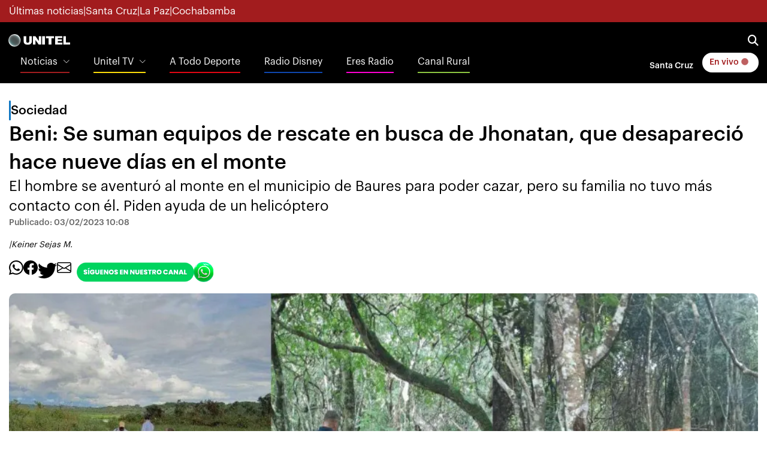

--- FILE ---
content_type: text/html
request_url: https://noticias.unitel.bo/sociedad/beni-se-suman-equipos-de-rescate-en-busca-de-jhonatan-que-desaparecio-hace-nueve-dias-en-el-monte-YY6265919
body_size: 18184
content:
  <!doctype html>  <html class="ltr" dir="ltr" lang="es-BO"> <head> <meta content="text/html; charset=UTF-8" http-equiv="content-type"> <title>Beni: Se suman equipos de rescate en busca de Jhonatan, que desapareció hace nueve días en el monte</title> <link rel="shortcut icon" href="https://estaticos-noticias.unitel.bo/base-portlet/webrsrc/ctxvar/15d1990b-40b1-47f1-b4ff-769ee4ba0c00.png"> <link rel="icon" sizes="192x192" href="https://estaticos-noticias.unitel.bo/base-portlet/webrsrc/ctxvar/e9e7880f-6d26-426d-b25c-4ffbbcbb5aa2.png"> <link rel="icon" sizes="72x72" href="https://estaticos-noticias.unitel.bo/base-portlet/webrsrc/ctxvar/c9d1f88b-5c0d-46b0-9599-ef8002422a71.png"> <link rel="icon" sizes="36x36" href="https://estaticos-noticias.unitel.bo/base-portlet/webrsrc/ctxvar/59d6b897-9534-457c-823c-10671ae37a20.png"> <link rel="icon" sizes="48x48" href="https://estaticos-noticias.unitel.bo/base-portlet/webrsrc/ctxvar/6af1c7b7-4a0c-471a-87c7-e7b2ca963c8d.png"> <link rel="icon" sizes="144x144" href="https://estaticos-noticias.unitel.bo/base-portlet/webrsrc/ctxvar/1141e838-4bfd-4c5e-88a1-b425c91e5695.png"> <link rel="icon" sizes="96x96" href="https://estaticos-noticias.unitel.bo/base-portlet/webrsrc/ctxvar/9d552ff5-ba34-4242-bece-f1671cdf81aa.png"> <style amp-custom> .mln_uppercase_mln
		{
			text-transform:uppercase
		}
		
		.mln_small-caps_mln
		{
			font-variant:small-caps
		}
		</style> <meta name="mas-notification-title" content="Beni: Se suman equipos de rescate en busca de Jhonatan, que desapareció hace nueve días en el monte"> <meta name="mas-notification-body" content="El hombre se aventuró al monte en el municipio de Baures para poder cazar, pero su familia no tuvo más contacto con él. Piden ayuda de un helicóptero"> <link rel="mas-notification-icon" href="https://estaticos-noticias.unitel.bo/documents/125450566/167234869/db57582d9fab4936b1c460e623400a83.jpg"> <link rel="mas-notification-image" href="https://estaticos-noticias.unitel.bo/binrepository/1201x702/0c0/1200d630/none/125450566/UATN/imagen-whatsapp-image-2023-02-03-at-09-55_101-4714722_20230203135849.jpg"> <meta name="keywords" content="keiner sejas m." data-id="130260846" data-voc-name="author" data-voc-id="130260766"> <meta name="keywords" content="beni" data-id="162165091" data-voc-name="location" data-voc-id="139401383"> <meta name="keywords" content="hombre desaparecido" data-id="215761712" data-voc-name="topics" data-voc-id="130295929"> <meta name="description" content="Han pasado casi nueve días desde que Jhonatan Acosta se encuentra desaparecido tras ingresar al monte en el municipio de Baures, en el departamento del Beni, donde se conoce fue a cazar. Tras perder el contacto con él, su familia reportó su desaparición y pidió ayuda a sus amigos y otros allegados, ..."> <meta property="og:type" content="Article"> <meta property="og:title" content="Beni: Se suman equipos de rescate en busca de Jhonatan, que desapareció hace nueve días en el monte"> <meta property="og:description" content="Han pasado casi nueve días desde que Jhonatan Acosta se encuentra desaparecido tras ingresar al monte en el municipio de Baures, en el departamento del Beni, donde se conoce fue a cazar. Tras perder el contacto con él, su familia reportó su desaparición y pidió ayuda a sus amigos y otros allegados, ..."> <meta property="og:image" content="https://estaticos-noticias.unitel.bo/binrepository/1201x702/0c0/1200d630/none/125450566/UATN/imagen-whatsapp-image-2023-02-03-at-09-55_101-4714722_20230203135849.jpg"> <meta property="og:url" content="https://noticias.unitel.bo/sociedad/beni-se-suman-equipos-de-rescate-en-busca-de-jhonatan-que-desaparecio-hace-nueve-dias-en-el-monte-YY6265919"> <meta property="og:site_name" content="noticias.unitel.bo"> <meta name="ROBOTS" content="INDEX, FOLLOW"> <link rel="canonical" href="https://noticias.unitel.bo/sociedad/beni-se-suman-equipos-de-rescate-en-busca-de-jhonatan-que-desaparecio-hace-nueve-dias-en-el-monte-YY6265919"> <link rel="amphtml" href="https://noticias.unitel.bo/amp/sociedad/beni-se-suman-equipos-de-rescate-en-busca-de-jhonatan-que-desaparecio-hace-nueve-dias-en-el-monte-YY6265919"> <link rel="preload" href="https://estaticos-noticias.unitel.bo/base-portlet/webrsrc/theme/297df8078f2e818e2003e3104fae6638.js" as="script"> <link rel="preload" href="https://estaticos-noticias.unitel.bo/base-portlet/webrsrc/theme/d45647f6fac3516d4c0c8a08dd661192.css" as="style"> <link rel="preload" href="https://estaticos-noticias.unitel.bo/base-portlet/webrsrc/theme/bf320af58440e31fbe7ae32a0db7f063.js" as="script"> <link rel="preload" href="https://estaticos-noticias.unitel.bo/base-portlet/webrsrc/theme/379448c46668666ea416ca9831b6fce4.js" as="script"> <link rel="preload" href="https://estaticos-noticias.unitel.bo/base-portlet/webrsrc/theme/4be2c68fa3ece405f42b16733d9fabe2.js" as="script"> <meta content="width=device-width, initial-scale=1, shrink-to-fit=no" name="viewport"> <link href="https://estaticos-noticias.unitel.bo/base-portlet/webrsrc/theme/f21cd8d6aa19ca8fca6c02d9bdd58d7c.css" rel="stylesheet" type="text/css"> <link href="https://estaticos-noticias.unitel.bo/base-portlet/webrsrc/theme/07c9f6685682fd18ec5e12d8540b3323.css" rel="stylesheet" type="text/css"> <link href="https://estaticos-noticias.unitel.bo/base-portlet/webrsrc/theme/d45647f6fac3516d4c0c8a08dd661192.css" rel="stylesheet" type="text/css"> <link href="https://estaticos-noticias.unitel.bo/base-portlet/webrsrc/theme/a00c17357465b598b5d4cd074f1f4dc0.css" rel="stylesheet" type="text/css"> <style type="text/css">.verticalButtons.horizontal-group{justify-content:space-between;display:flex;gap:6px;align-items:center;}.unitel-buttons.link-style,.unitel-separator{font-size:12px;font-weight:600;}.unitel-buttons.active{background:var(--unitel-primary-color)!important;color:white;padding:0 10px;border:1px var(--unitel-primary-color) solid;border-radius:15px;}.unitel-buttons.active:hover{background:white!important;color:var(--unitel-primary-color)!important;}div#unitel-barBreakingNews a{color:white!important;}div#unitel-barBreakingNews div.temas-dia{display:flex;gap:8px;font-size:12px;}@media(min-width :764px){div#unitel-barBreakingNews div.separador-tema::before{content:"•";}div#unitel-barBreakingNews div.temas-dia{gap:12px;font-size:14px;}}.unitelMSW_Portada ul{padding:0;margin:0 16px!important;}.unitelMSW_Portada ul li{list-style:none;}.unitelMSW_Portada ul li .tab-grp a.tab-item{display:none;}@media(min-width:764px){.unitelMSW_Portada ul{padding:0;margin:0!important;}}</style> <link href="https://estaticos-noticias.unitel.bo/base-portlet/webrsrc/theme/aeb32c73aa49a8874e82f2e678c71434.css" rel="stylesheet" type="text/css"> <link href="https://integraciones.unitel.bo/unitel/assets/uploads/css/unitel-pushDown.css" rel="stylesheet" type="text/css"> <link href="https://estaticos-noticias.unitel.bo/base-portlet/webrsrc/theme/c60d71290dc1049fb204ad785f3eb998.css" rel="stylesheet" type="text/css"> <script type="text/javascript" src="https://estaticos-noticias.unitel.bo/base-portlet/webrsrc/3e541d88e853217a694f9f98abd861fe.js"></script> <script type="text/javascript">/*<![CDATA[*/var ITER=ITER||{};ITER.CONTEXT=ITER.CONTEXT||{};ITER.CONTEXT.sections=[{sectid:"sect-0b343eefbb1d547586714d18721db840"},{sectid:"sect-5ad3170cc5b7b67f758263850e3ad60f"},{sectid:"sect-450aa8e0144ceab91b9f166322e0cf4b"}];ITER.CONTEXT.isArticlePage=function(){return true};ITER.CONTEXT.articleId="6265919";ITER.CONTEXT.contextIs=function(a){return a==="ArticlePage"};ITER.HOOK=ITER.HOOK||{};ITER.HOOK.onDisqusNewComment=function(a){};ITER.RESOURCE=ITER.RESOURCE||{};ITER.RESOURCE.Deferred=function(){var b;var a;var c=new Promise(function(e,d){b=e;a=d});c.resolve=b;c.reject=a;return c};ITER.RESOURCE.onLoad=ITER.RESOURCE.onLoad||[];ITER.RESOURCE.onInit=ITER.RESOURCE.onInit||[];ITER.RESOURCE.onLoad["util-http"]=new ITER.RESOURCE.Deferred();ITER.RESOURCE.onLoad["util-url"]=new ITER.RESOURCE.Deferred();ITER.RESOURCE.onLoad["util-cookie"]=new ITER.RESOURCE.Deferred();ITER.RESOURCE.onLoad["util-event"]=new ITER.RESOURCE.Deferred();ITER.RESOURCE.onLoad["util-message"]=new ITER.RESOURCE.Deferred();ITER.RESOURCE.onLoad.statistics=new ITER.RESOURCE.Deferred();ITER.RESOURCE.onLoad.reading=new ITER.RESOURCE.Deferred();ITER.RESOURCE.onLoad.konami=new ITER.RESOURCE.Deferred();ITER.RESOURCE.onLoad.adblock=new ITER.RESOURCE.Deferred();ITER.RESOURCE.onLoad.captcha=new ITER.RESOURCE.Deferred();ITER.RESOURCE.onLoad["iter-ui-tabs"]=new ITER.RESOURCE.Deferred();ITER.RESOURCE.onLoad["autocomplete-js"]=new ITER.RESOURCE.Deferred();ITER.RESOURCE.onLoad.form=new ITER.RESOURCE.Deferred();ITER.RESOURCE.onLoad["teaser-date"]=new ITER.RESOURCE.Deferred();ITER.RESOURCE.onLoad["search-date"]=new ITER.RESOURCE.Deferred();ITER.RESOURCE.onLoad.unregister=new ITER.RESOURCE.Deferred();ITER.RESOURCE.onLoad.recommendations=new ITER.RESOURCE.Deferred();ITER.RESOURCE.onLoad.surveys=new ITER.RESOURCE.Deferred();ITER.RESOURCE.onLoad["embed-article"]=new ITER.RESOURCE.Deferred();ITER.RESOURCE.CUSTOM=ITER.RESOURCE.CUSTOM||{};ITER.USER=ITER.USER||{};ITER.USER.id="";/*]]>*/</script> <script type="text/javascript" src="https://estaticos-noticias.unitel.bo/html/js/iter-libraries/iter-util-cookie.js?v=4.1.17654757" defer onload="ITER.RESOURCE.onLoad['util-cookie'].resolve(true)"></script> <script type="text/javascript" src="https://estaticos-noticias.unitel.bo/html/js/iter-libraries/iter-konami.js?v=4.1.17654757" defer onload="ITER.RESOURCE.onLoad['konami'].resolve(true)"></script> <script type="text/javascript" src="https://estaticos-noticias.unitel.bo/html/js/iter-libraries/iter-util-url.js?v=4.1.17654757" defer onload="ITER.RESOURCE.onLoad['util-url'].resolve(true)"></script> <script type="text/javascript" src="https://estaticos-noticias.unitel.bo/html/js/iter-libraries/iter-util-http.js?v=4.1.17654757" defer onload="ITER.RESOURCE.onLoad['util-http'].resolve(true)"></script> <script type="text/javascript" src="https://estaticos-noticias.unitel.bo/html/js/iter-libraries/iter-statistics.js?v=4.1.17654757" defer onload="ITER.RESOURCE.onLoad['statistics'].resolve(true)"></script> <script type="text/javascript" src="https://estaticos-noticias.unitel.bo/html/js/iter-libraries/iter-util-event.js?v=4.1.17654757" defer onload="ITER.RESOURCE.onLoad['util-event'].resolve(true)"></script> <script type="text/javascript" src="https://estaticos-noticias.unitel.bo/html/js/iter-libraries/iter-reading.js?v=4.1.17654757" defer onload="ITER.RESOURCE.onLoad['reading'].resolve(true)"></script> <script type="text/javascript" src="https://estaticos-noticias.unitel.bo/html/js/iter-libraries/iter-adblock.js?v=4.1.17654757" defer onload="ITER.RESOURCE.onLoad['adblock'].resolve(true)"></script> <script type="text/javascript" src="https://estaticos-noticias.unitel.bo/html/js/iter-libraries/iter-recommendations.js?v=4.1.17654757" defer onload="ITER.RESOURCE.onLoad['recommendations'].resolve(true)"></script> <script type="text/javascript" src="https://estaticos-noticias.unitel.bo/html/js/iter-libraries/iter-util-message.js?v=4.1.17654757" defer onload="ITER.RESOURCE.onLoad['util-message'].resolve(true)"></script> <script>/*<![CDATA[*/jQryIter.u="";/*]]>*/</script> <script type="text/javascript">/*<![CDATA[*/(function(a){a.contextSections=function(){return[{sectid:"sect-0b343eefbb1d547586714d18721db840"},{sectid:"sect-5ad3170cc5b7b67f758263850e3ad60f"},{sectid:"sect-450aa8e0144ceab91b9f166322e0cf4b"}]};a.contextIsArticlePage=function(){return true};a.articleId=function(){return"6265919"};a.contextIs=function(b){if(b=="HomePage"){return false}else{if(b=="ArticlePage"){return true}else{if(b=="SearchPage"){return false}else{if(b=="SectionPage"){return false}else{if(b=="MetadataPage"){return false}}}}}}})(jQryIter);/*]]>*/</script> <script type="text/javascript">/*<![CDATA[*/const Controller_Global={listFunctionsToExecute:[],idTimer:0,errorCounter:0,processCallbackQueue:function(){var e=[];while(Controller_Global.listFunctionsToExecute.length>0){var d=Controller_Global.listFunctionsToExecute.pop();try{d();Controller_Global.errorCounter=0}catch(f){if(Controller_Global.errorCounter<20){if(f.name==="ReferenceError"){e.push(d);console.error(f)}else{throw f}Controller_Global.errorCounter++}}}if(e.length>0){Controller_Global.listFunctionsToExecute=e}},addCallbackToExecute:function(b){Controller_Global.listFunctionsToExecute.push(b)},initTimerChecker:function(){Controller_Global.idTimer=setInterval(Controller_Global.processCallbackQueue,250)}};Controller_Global.initTimerChecker();/*]]>*/</script> <script type="text/javascript">/*<![CDATA[*/jQryIter.ajax({url:"https://integraciones.unitel.bo/unitel/v2-resources/vug/javascript/programaciones.js",dataType:"script",cache:true,});/*]]>*/</script> <script type="text/javascript">/*<![CDATA[*/jQryIter.ajax({url:"https://integraciones.unitel.bo/unitel/v2-resources/vug/javascript/libreria.global.unitel.js?1",dataType:"script",cache:true,});/*]]>*/</script> <script type="text/javascript">/*<![CDATA[*/jQryIter.ajax({url:"https://integraciones.unitel.bo/unitel/assets/uploads/js/unitel-pushDown.js",dataType:"script",cache:true,});/*]]>*/</script> </head> <body class=" controls-visible signed-out public-page" itemscope itemtype="http://schema.org/NewsArticle"> <script type="text/javascript">/*<![CDATA[*/jQryIter(document).on("click",".ui-accordion-header",function(){jQryIter(window).resize()});ITER.RESOURCE.onLoad.adblock.then(function(){if(typeof ITER.HOOK.configureAdblock==="function"){ITER.HOOK.configureAdblock()}ITER.ADBLOCK.init(125450566,"passive","Ad-Container Ad-label Ad-leaderboard AdBorder AdBox AdContainer-Sidebar AdSense AdsRec Ads_4 BannerAd GalleryViewerAdSuppress GeminiAdItem MediumRectangleAdPanel NGOLocalFooterAd PremiumObitAdBar RelatedAds RightAdWrapper SidekickItem-Ads SponsoredLinks SponsoredResults SummaryPage-HeaderAd TopAd TopAdContainer WP_Widget_Ad_manager WikiaTopAds _SummaryPageHeaderAdView _SummaryPageSidebarStickyAdView _ap_adrecover_ad _has-ads a-ad ad--desktop ad--header ad--inner ad--leaderboard ad--mpu ad--sidebar ad--sponsor-content ad--top ad-1 ad-160 ad-160-600 ad-160-above ad-160x600 ad-2 ad-3 ad-300 ad-300-250 ad-300x250 ad-300x600 ad-4 ad-5 ad-728-90 ad-728x90 ad-Leaderboard ad-alsorectangle ad-atf ad-atf-medRect ad-background ad-banner ad-banner-container ad-banner-image ad-banner-top ad-bar ad-below ad-billboard ad-block ad-bottom ad-box-wrapper ad-break ad-card ad-cell ad-center ad-centered ad-codes ad-column ad-container--featured_videos ad-container--leaderboard ad-container-300x250 ad-container-left ad-container-top ad-content ad-custom-size ad-desktop ad-disclaimer ad-div ad-entity-container ad-ex ad-fadeup ad-fixed ad-footer ad-frame ad-google ad-gpt ad-hdr ad-head ad-header ad-header-container ad-holder ad-horizontal ad-icon ad-in-post ad-inline ad-inner ad-inserter ad-inserter-widget ad-item ad-label ad-leader ad-leaderboard ad-leaderboard-top ad-left ad-line ad-link ad-location ad-marker ad-med-rect ad-medium-two ad-microsites ad-midleader ad-mobile ad-mobile-banner ad-mpu ad-mrec ad-one ad-panel ad-placeholder ad-placement ad-position ad-right ad-row ad-s-rendered ad-section ad-side ad-sidebar ad-size-leaderboard ad-size-medium-rectangle-flex ad-sky ad-skyscraper ad-slot ad-slot--top-banner-ad ad-slot-container ad-slot-sidebar-b ad-source ad-space ad-spacer ad-spot ad-square ad-stack ad-sticky ad-sticky-container ad-tag ad-text ad-title ad-tl1 ad-top ad-top-banner ad-tower ad-transition ad-unit ad-unit-container ad-unit-label ad-unit-wrapper ad-vertical ad-wide ad-widget ad-wireframe-wrapper ad-with-header-wrapper ad-wrap ad-wrapper ad-zone ad01 ad300 ad300x250 ad300x600 ad728 ad728x90 adBanner adBlock adBox adColumn adContent adDiv adFrame adFull adHeader adLabel adLoaded adOuterContainer adRight adSense adSlot adSpace adTop adUnit adWrap adWrapper ad_300 ad_300_250 ad_300_600 ad_468x60 ad_728_90 ad__container ad__content ad__wrapper-element ad_adInfo ad_area ad_banner ad_block ad_bottom ad_box ad_boxright1 ad_container ad_crown ad_default ad_desktop ad_footer ad_fullwidth ad_global_header ad_halfpage ad_label ad_label_method ad_leaderboard_atf ad_native ad_native_xrail ad_note ad_placeholder ad_placement ad_right ad_slug_table ad_space ad_spot ad_text ad_top ad_unit ad_wrap ad_wrapper ad_xrail ad_xrail_top ad_zone adbar adbottom adbox-rectangle adbox-wrapper adboxtop adchoices adchoices-link adcode add300 addisclaimer adframe adinjwidget adlateral adlink adloaded admarker admz adops adplace adrect adright adrotate_widgets adrow ads--sidebar ads--top ads-block ads-bottom ads-box ads-footer ads-in-content ads-label ads-large ads-left ads-main ads-post ads-right ads-section ads-sidebar ads-text ads-to-hide ads-top ads-widget ads-wrapper ads1 ads160-600 ads160_600-widget adsBox ads_300 ads__sidebar ads_ad_box ads_ad_box2 ads_by ads_code ads_container ads_div ads_google ads_header ads_label ads_top adsanity-group adsbillboard adsblock adsbox adsbygoogle adsense-block adsense_single adsense_wrapper adsitem adslisting adslisting2 adslistingz adsload adslot adslot_1 adslot_2 adslot_3 adspace-widget adspacer adspot adspot1 adsrecnode adssidebar2 adstop adswidget adtag adtester-container adtop adunit adunit-middle adunitContainer adv-border adv-container adv-label adv-slide-block-wrapper adv_left advads-widget advads_widget advert-block advert-box advert-container advert-content advert-leaderboard advert-mpu advert-text advert1 advert2 advertBox advertCont advertContainer advert_top advertisement-box advertisement-container advertisement-text advertisement-top advertisementBanner advertisement_box advertising-block advertising-content adverts adwords adwrap-widget afs_ads after-post-ad afw_ad article-ad-bottom article-adv-right-sideBar article-view__footer-ad article_ad aside-ad atf-ad-medRect b_ads banner-300x250 banner-728x90 banner-ad banner160x600 banner_160x600 banner_728x90 banner_ad bannerad bannervcms bbccom_advert bean-advertisment below-next-nativeads betteradscontainer big-ad big-ads bigbox-ad billboard-ad billboard-ads block-ads block-dfp block1--ads blogAd body-top-ads bomAd bottom-ad bottom-ad-container bottom-ads bottom-main-adsense bottomAd bottomBannerAd bottom_ad bottom_ads bottomad bottomads box-ad box-advert box-recommend-ad breaker-ad browse-banner_ad bsa_it_ad bsac bsac-container bullet-sponsored-links-gray bunyad-ad bxad c-ad can_ad_slug carbon_ads card--article-ad center-ad chitikaAdBlock cm-ad cmAd cns-ads-stage column-ad contained-ad-container contained-ad-shaft contained-ad-wrapper container_ad content-ad content-ads content-list__ad-label contentAd contentAds content_ad content_ads contentad cta-ad cube-ad custom-ads dcmads desktop-ad desktop-ads desktop_ad detail-ad dfp-ad dfp-slot dfp-tag-wrapper dfp-wrapper dfp_ad dfp_slot dianomi-ad dikr-responsive-ads-slot display-ad div_adv300 dmRosMBAdBox earAdv easyAdsBox entry-ad etad ezAdsense ezo_ad ezoic-ad featured-ads featured_ad feed-ad feed-s-update--is-sponsored feed-shared-post-meta--is-sponsored feed-shared-update--is-sponsored first-ad following-ad following-ad-container footad footer-ad footer-advert footer-leaderboard-ad footerad fortune-ad-tag__leaderboard fp-ads full-ad full-width-ad full-width-ad-container g1-advertisement g_ad general_banner_ad generic-ad-module google-ad google-ad-container google-ad-iframe google-ads google-adsense googleAd googleAds google_ad google_ads google_ads_v3 gpt-ad header-ad header-ad-wrapper header-top-ad headerAd header__ad header_ad heatmapthemead_ad_widget herald-ad hero-ad home-ad home-ads home-top-right-ads home_advertisement horizontalAdText horizontal_ad hp_adv300x250 hp_advP1 ht_ad_widget iAdserver iconads iframe-ad img_ad imuBox in-content-ad inline-ad inlinead innerAds internal_ad interstitial-ad ipsAd is-sponsored item-container-ad iw-leaderboard-ad js-ad js-ad-hover js-ad-slot js-ad-static js-dfp-ad js-native-ad js-stream-ad js-stream-featured-ad js_contained-ad-container layout-ad lazyadslot lbc-ad leader-ad leaderboard-ad leaderboard-ad-container leaderboard-ad-module leaderboard_ad left-ad leftAd ligatus logo-ad lower-ad lx_ad_title m-ad m-header-ad m-header-ad--slot m-in-content-ad m-in-content-ad--slot m-in-content-ad-row main-ad mediumRectangleAd member-ads middle-ad middleBannerAd mmads mobads mobile-ad module-ads moduleAdSpot mom-ad mp-ad mpu-ad mpu_container mvp-ad-label mvp-feat1-list-ad mvp-widget-ad mvp_ad_widget myAds native-ad native-ad-item native-leaderboard-ad nativeAd native_ad nav-ad newsad ob_ads_header ob_container onf-ad openx overlay-ad page-ad pagefair-acceptable panel-ad panel-ad-mr partner-overlay-top-ad pencil-ad-section player-leaderboard-ad-wrapper pm-ad-zone post-ad post-ads post__inarticle-ad-template poster-ad-asset-module profile-ad-container proper-ad-unit pubDesk quads-ad1_widget quads-ad2 quads-ad4 quads-location rail-ad region-top-ad reklam2 reklama reklama1 responsive-ads right-ad right-ads right-rail-ad rightAd rightAd1 rightColumnAd right_ad right_side_ads rightads rmx-ad s_ad_160x600 s_ad_300x250 sam_ad search-ad section-ads sgAd side-ad side-ads side-ads-container side-ads_sticky-group side-advert sideAd sideAdv-wrapper sidead sidebar-ad sidebar-ad-slot sidebar-ad-wrapper sidebar-ads sidebar-advertisement sidebarAd sidebar_ad_1 sidebar_ad_2 sidebar_ad_3 sidebar_ad_container sidebar_ads sidebar_right_ad single-ad single_ad sister-ads skyscraper_ad slide-ad sponsor-block sponsor-logo sponsor-text sponsored-content sponsored-headlines sponsored-inmail sponsored-inmail-legacy sponsored-link sponsored-links sponsored_ad sponsored_content sponsors-box sponsorshipbox squareAd square_ad squaread sr-in-feed-ads standalone-ad-container static-ad sticky-ad sticky-ad-container sticky-ad-wrapper sticky-sidebar-ad stickyad story-ad-container str-300x250-ad strawberry-ads stream-ad td-a-ad td-a-rec-id-custom_ad_1 td-a-rec-id-custom_ad_2 td-a-rec-id-custom_ad_3 td-a-rec-id-custom_ad_4 td-a-rec-id-custom_ad_5 td-adspot-title td-header-ad-wrap textad themonic-ad2 tile-ad tmsads toolbar-ad top-300-ad top-ad top-ad-container top-adv top-advert top-advertisement top-banner-ad-container top-leaderboard-ad top_ad topads trc-content-sponsored trc-content-sponsoredUB type-ad variableHeightAd vce-ad-below-header vce-ad-container vce_adsense_expand vce_adsense_widget vce_adsense_wrapper verticalAdText vertical_ad view-advertisements view-id-advertisements vuukle-ads w_ad wdt_ads widead widget-ad widget-ads widget-gpt2-ami-ads widget_ad_widget widget_adrotate_widgets widget_ads widget_advert widget_arvins_ad_randomizer widget_better-ads widget_cpxadvert_widgets widget_evolve_ad_gpt_widget widget_newscorpau_ads wikia-ad wpInsertAdWidget wpInsertInPostAd wpmrec wppaszone wpproaddlink yom-ad zmgad-full-width zmgad-right-rail ","https://estaticos-noticias.unitel.bo/html/js/iter/blockadblock.js","4.0.252.4")});/*]]>*/</script> <div class="iter-page-frame"> <header class="iter-header-wrapper" id="iter-header-wrapper">  <div class="portlet-boundary portlet-static-end portlet-nested-portlets"> <header class="u-header u-header--sticky-top u-header--toggle-section u-header--change-appearance" data-header-fix-moment="300" id="js-header" role="main"> <div class="u-header__section u-header__section--hidden u-header__section--dark g-bg-primary g-py-5" style="z-index: 0"> <div id="unitel-subHeader1" class="container"> <div class="portlet-column nopadding" id="unitel-subHeader1-content" style="min-width:10px"> <div id="" class="portlet-boundary portlet-static-end htmlcontainer-portlet"> <div> <div class="d-flex flex-row unitel-flex-gap-8 g-color-white g-font-size-12 g-font-size-17--md"> <a class="subheader1-button" href="https://noticias.unitel.bo/ultimas-noticias"> Últimas noticias </a> <span>|</span> <a class="subheader1-button" href="https://noticias.unitel.bo/santa-cruz"> Santa Cruz </a> <span>|</span> <a class="subheader1-button" href="https://noticias.unitel.bo/la-paz"> La Paz </a> <span>|</span> <a class="subheader1-button" href="https://noticias.unitel.bo/cochabamba"> Cochabamba </a> </div> </div> </div> </div> </div> </div> <div id="ul-Contenedor-Z" class="portlet-column nopadding"> <div id="" class="portlet-boundary portlet-static-end adcontainer-portlet"> </div> </div> <div class="u-header__section u-header__section--light g-bg-black g-transition-0_3 g-py-10 g-font-size-14"> <nav class="unitel-navbar js-mega-menu navbar navbar-expand g-pa-0 g-px-14--md g-py-7--md"> <div class="container flex-column" style="align-items: normal"> <div class="unitel-navigation-group-1 d-flex flex-row justify-content-between"> <div class="unitel-subgroup-1 d-flex align-items-center"> <button aria-controls="navBar" aria-expanded="false" aria-label="Toggle navigation" class="navbar-toggler navbar-toggler-right btn g-line-height-1 g-brd-none g-pa-0" data-target="#navBar" data-toggle="collapse" type="button"> <span class="hamburger hamburger--slider"> <span class="hamburger-box"> <span class="hamburger-inner"></span> </span> </span> </button> <div class="portlet-column nopadding" id="ps_UnitelLogo_s1" style="min-width:10px"> <div id="" class="portlet-boundary portlet-static-end htmlcontainer-portlet"> <div> <a class="navbar-brand g-ma-0 unitel-dimensions-logo-main logoUnitel" href="https://unitel.bo"></a> </div> </div> </div> </div> <div class="unitel-subgroup-2 d-flex align-items-center unitel-flex-gap-12 unitel-flex-gap-16--md g-pr-15 g-pr-0--md"> <a href="https://television.unitel.bo/vivo" class="d-inline-block d-md-none btn u-btn-white g-color-primary g-font-weight-700 g-rounded-50"> En vivo <i class="fa-solid fa-circle unitel-animation-blinkingLive"></i> </a> <a aria-controls="searchform-1" aria-expanded="false" aria-haspopup="true" class="g-font-size-18 g-color-white" data-dropdown-animation-in="fadeIn" data-dropdown-animation-out="fadeOut" data-dropdown-duration="300" data-dropdown-target="#unitelBuscadorPrincipal" data-dropdown-type="css-animation" href="#"> <i class="fa-solid fa-magnifying-glass"></i> </a> <div class="u-searchform-v1 u-dropdown--css-animation u-dropdown--hidden g-bg-white g-pa-10 g-mt-25--lg g-mt-15--lg--scrolling g-rounded-5" id="unitelBuscadorPrincipal"> <div class="portlet-column nopadding" id="unitelLayout_BuscadorPrincipal"> <div id="2233905872" class="portlet-boundary portlet-static-end advanced-search-portlet unitelPortlet-BuscadorBasico"> <span class="iter-field iter-field-text"> <span class="iter-field-content"> <span class="iter-field-element"> <input id="_2233905872_keywords" type="text" value="" name="keywords" inlinefield="true" class="iter-field-input iter-field-input-text" onkeydown="javascript:_2233905872_onKeyEnterSearch(event)" placeholder=""> </span> </span> </span> <span class="iter-button iter-button-submit"> <span class="iter-button-content"> <input id="_2233905872_search" type="submit" name="search" value="Buscar" class="iter-button-input iter-button-input-submit" onclick="javascript:_2233905872_onClickSearch()"> </span> </span> <script type="text/javascript">/*<![CDATA[*/function _2233905872_cleanKeywords(i){var j="";var h="";for(var f=0;f<i.length;f++){var g=i[f];if(!(g=="/"||g=="\\"||g=="~"||g=="!"||g=="("||g==")")){h+=g}else{h+=" "}}h=encodeURIComponent(h);for(var f=0;f<h.length;f++){var g=h[f];if(g=="'"){j+="%27"}else{j+=g}}return j}function _2233905872_onClickSearch(){var e=_2233905872_cleanKeywords(jQryIter("#_2233905872_keywords").val());if(e.length>0){var d="/busquedas/-/search/";var f="/false/false/19840114/20260114/date/true/true/0/0/meta/0/0/0/1";window.location.href=d+e+f}}function _2233905872_onKeyEnterSearch(b){if(b.keyCode==13){_2233905872_onClickSearch()}};/*]]>*/</script> </div> <div id="" class="portlet-boundary portlet-static-end htmlcontainer-portlet"> <div> <script>/*<![CDATA[*//*<![CDATA[*/
 window.addEventListener(
 'load',
 () => {
 let buscadorBasico = document.querySelector('.unitelPortlet-BuscadorBasico');
 buscadorBasico.classList.add('d-flex');

 let buscadorBasico_ContenedorTexto = document.querySelector('.unitelPortlet-BuscadorBasico .iter-field.iter-field-text');
 buscadorBasico_ContenedorTexto.setAttribute("style","flex:1");
 let buscadorBasico_ContenedorBoton = document.querySelector('.unitelPortlet-BuscadorBasico .iter-button.iter-button-submit');
 buscadorBasico_ContenedorBoton.setAttribute("style","flex:0");

 let elementoBuscador_Texto = document.querySelector('.unitelPortlet-BuscadorBasico .iter-field-input-text');
 elementoBuscador_Texto.classList.add("form-control", "rounded-0", "u-form-control");
 elementoBuscador_Texto.setAttribute('placeholder',"Noticias, entretenimiento, etc.");

 let elementoBuscador_Boton = document.querySelector('.unitelPortlet-BuscadorBasico .iter-button-input-submit')
 elementoBuscador_Boton.classList.add("btn", "rounded-0", "btn-primary", "btn-md", "g-font-size-14", "g-px-18");
 }
 );
/*]]>*//*]]>*/</script> </div> </div> </div> </div> </div> </div> <div class="unitel-navigation-group-2 js-navigation g-font-size-16 navbar-collapse align-items-center flex-sm-row u-main-nav--push-hidden g-bg-black g-pt-10 g-pt-5--lg" data-navigation-breakpoint="lg" data-navigation-init-body-classes="g-transition-0_5" data-navigation-init-classes="g-transition-0_5" data-navigation-overlay-classes="g-bg-black-opacity-0_8 g-transition-0_5" data-navigation-position="left" id="navBar"> <div class="portlet-column nopadding u-main-nav__list-wrapper g-pl-0 d-none d-md-block" id="unitelLayout_MenuList"> <div id="" class="portlet-boundary portlet-static-end velocitycontainer-portlet"> <ul class="navbar-nav g-font-weight-100 ml-auto u-main-nav-v5 u-sub-menu-v1 g-pl-0"> <li class="nav-item hs-has-sub-menu g-mx-20--lg g-mb-10 g-mb-0--lg"> <a aria-controls="nav-submenu1" aria-expanded="false" aria-haspopup="true" class="nav-link unitel-header-menu-item-news" href="https://noticias.unitel.bo" id="nav-link-1"> Noticias </a> <ul aria-labelledby="nav-link-1" class="hs-sub-menu list-unstyled g-mt-20--lg g-mt-10--lg--scrolling" style="background-color: var(--unitel-gray-scale-5)" id="nav-submenu1"> <li> <a href="https://unitel.bo/noticias">Inicio</a> </li> <li> <a href="https://unitel.bo/noticias/politica">Política</a> </li> <li> <a href="https://unitel.bo/noticias/seguridad">Seguridad</a> </li> <li> <a href="https://unitel.bo/noticias/sociedad">Sociedad</a> </li> <li> <a href="https://unitel.bo/noticias/mundo">Mundo</a> </li> <li> <a href="https://unitel.bo/noticias/economia">Economía</a> </li> <li> <a href="https://unitel.bo/noticias/opinion">Opinión</a> </li> <li> <a href="https://unitel.bo/noticias/salud">Salud</a> </li> <li> <a href="https://unitel.bo/noticias/tendencias">Tendencias</a> </li> <li> <a href="https://noticias.unitel.bo/informe-especial">Telepaís investiga</a> </li> <li> <a href="https://unitel.bo/noticias/branded-content">Branded content</a> </li> <li> <a href="https://unitel.bo/noticias/virales">Virales</a> </li> <li> <a href="https://unitel.bo/noticias/farandula">Farándula</a> </li> <li> <a href="https://unitel.bo/clima">Clima</a> </li> </ul> </li> <li class="nav-item hs-has-sub-menu g-mx-20--lg g-mb-10 g-mb-0--lg"> <a aria-controls="nav-submenu2" aria-expanded="false" aria-haspopup="true" class="nav-link unitel-header-menu-item-uniteltv" href="https://television.unitel.bo" id="nav-link-2"> Unitel TV </a> <ul aria-labelledby="nav-link-2" class="hs-sub-menu list-unstyled g-mt-20--lg g-mt-10--lg--scrolling" style="background-color: var(--unitel-gray-scale-5)" id="nav-submenu2"> <li> <a href="https://television.unitel.bo"> Inicio </a> </li> <li> <a href="https://television.unitel.bo/vivo"> En vivo </a> </li> <li> <a href="https://television.unitel.bo/programacion"> Programación </a> </li> <li class="nav-item hs-has-sub-menu g-mb-10 g-mb-0--lg"> <a aria-controls="nav-submenu10" aria-expanded="false" aria-haspopup="true" class="nav-link" href="#" id="nav-link-10"> Programas </a> <ul aria-labelledby="nav-link-10" class="hs-sub-menu list-unstyled g-mt-10--lg--scrolling" style="background-color: var(--unitel-gray-scale-5)" id="nav-submenu10"> <li> <a href="https://television.unitel.bo/programas/la-revista">La Revista</a> </li> <li> <a href="https://television.unitel.bo/programas/la-batidora">La Batidora</a> </li> <li> <a href="https://television.unitel.bo/programas/telepais">Telepaís</a> </li> <li> <a href="https://television.unitel.bo/programas/yo-periodista">Yo Periodista</a> </li> <li> <a href="https://television.unitel.bo/programas/masterchef">MasterChef Episodios</a> </li> <li> <a href="https://television.unitel.bo/programas/masterchef/huari">Huari - El Origen de la Pasión</a> </li> <li> <a href="https://television.unitel.bo/programas/rural-noticias">Rural Noticias</a> </li> </ul> </li> <li> <a href="https://television.unitel.bo/novelas"> Novelas </a> </li> <li class="nav-item hs-has-sub-menu g-mb-10 g-mb-0--lg"> <a aria-controls="nav-submenu12" aria-expanded="false" aria-haspopup="true" class="nav-link" href="#" id="nav-link-12"> Entretenimiento </a> <ul aria-labelledby="nav-link-12" class="hs-sub-menu list-unstyled g-mt-10--lg--scrolling" style="background-color: var(--unitel-gray-scale-5)" id="nav-submenu12"> <li> <a href="https://television.unitel.bo/entretenimiento/la-revista">La Revista</a> </li> <li> <a href="https://television.unitel.bo/entretenimiento/la-batidora">La Batidora</a> </li> </ul> </li> <li> <a href="https://television.unitel.bo/programas/yo-periodista"> Yo Periodista </a> </li> </ul> </li> <li class="nav-item g-mx-20--lg g-mb-10 g-mb-0--lg"> <a class="nav-link unitel-header-menu-item-deportes" href="https://atododeporte.bo"> A Todo Deporte </a> </li> <li class="nav-item g-mx-20--lg g-mb-10 g-mb-0--lg"> <a class="nav-link unitel-header-menu-item-radio" target="_blank" href="https://bo.radiodisney.com"> Radio Disney </a> </li> <li class="nav-item g-mx-20--lg g-mb-10 g-mb-0--lg"> <a class="nav-link unitel-header-menu-item-eresradio" target="_blank" href="https://eresradio.bo/?utm_source=unitel&amp;utm_medium=menu-unitel"> Eres Radio </a> </li> <li class="nav-item g-mx-20--lg g-mb-10 g-mb-0--lg"> <a class="nav-link" href="https://unitel.bo/canal-rural" id="menuOptionCanalRural" style="border-color: #8cc641;"> Canal Rural </a> </li> </ul> </div> </div> <div class="g-pos-abs g-right-0 d-none d-md-flex flex-row align-content-center"> <div class="unitelWidget-weather text-white d-none d-md-flex flex-column justify-content-end g-mr-15 g-font-size-14"> <div class="text-right"> <div class="tab-content" id="marquesinaClima" style="display: none"> <div class="tab-pane fade show active" id="list-santa-cruz" role="tabpanel" aria-labelledby="list-home-list"> <div> <a href="https://unitel.bo/clima" class="g-font-weight-600 g-color-white"> Santa Cruz </a> </div> <div id="TT_FxagLhtxYfCafaKAjfq1EkEk1tuABf2"></div> <script type="text/javascript" src="https://www.tutiempo.net/s-widget/l_FxagLhtxYfCafaKAjfq1EkEk1tuABf2"></script> </div> <div class="tab-pane fade" id="list-la-paz" role="tabpanel" aria-labelledby="list-profile-list"> <div> <a href="https://unitel.bo/clima" class="g-font-weight-600 g-color-white"> La Paz </a> </div> <div id="TT_yxdgrhYhYKrcpcrK7AVkkEEk19lKapp"></div> <script type="text/javascript" src="https://www.tutiempo.net/s-widget/l_yxdgrhYhYKrcpcrK7AVkkEEk19lKapp"></script> </div> <div class="tab-pane fade" id="list-cochabamba" role="tabpanel" aria-labelledby="list-messages-list"> <div> <a href="https://unitel.bo/clima" class="g-font-weight-600 g-color-white"> Cochabamba </a> </div> <div id="TT_yBgALxYhtaYBz97UjAqkkkkE1taU9zz"></div> <script type="text/javascript" src="https://www.tutiempo.net/s-widget/l_yBgALxYhtaYBz97UjAqkkkkE1taU9zz"></script> </div> </div> <script>/*<![CDATA[*/var ciclo=0;$("#marquesinaClima").show();setInterval(function(){var b=$("#marquesinaClima .tab-pane.fade");$("#marquesinaClima .show.active").removeClass("show active");$(b[ciclo]).addClass("show active");ciclo++;if(ciclo===3){ciclo=0}},5000);/*]]>*/</script> </div> </div> <div class="unitelWidget-liveButton my-auto"> <a href="https://television.unitel.bo/vivo" class="btn u-btn-white g-color-primary g-font-weight-700 g-rounded-50"> En vivo <i class="fa-solid fa-circle g-mr-5 unitel-animation-blinkingLive"></i> </a> </div> </div> </div> </div> </nav> </div> <div class="g-px-15 d-flex align-items-center justify-content-between portlet-column nopadding g-bg-white" id="unitelLayout_WidgetHeader"> <div id="" class="portlet-boundary portlet-static-end htmlcontainer-portlet d-block d-md-none"> <div> <div class="verticalButtons horizontal-group"> <a class="unitel-buttons link-style" href="https://unitel.bo"> Inicio </a> <span class="unitel-separator">|</span> <a class="unitel-buttons link-style active" href="https://noticias.unitel.bo"> Noticias </a> <span class="unitel-separator">|</span> <a class="unitel-buttons link-style" href="https://television.unitel.bo"> Televisión </a> </div> </div> </div> <div id="" class="portlet-boundary portlet-static-end htmlcontainer-portlet"> <div> <div class="tab-content" id="marquesinaClima_Mobile"> <div class="tab-pane fade show active" id="tab1" role="tabpanel" aria-labelledby="tab1"> <div class="d-flex unitel-flex-gap-4 align-items-center justify-content-end d-md-none g-bg-white g-pa-5"> <span> <a href="https://unitel.bo/clima" class="g-font-size-11 g-font-weight-600 g-color-black"> SCZ </a> </span> <div id="TT_yxhgLxdxYzW9zaIU1AqDjzjjD9nU1zalbjzjzjzDD1j"></div> <script type="text/javascript" src="https://www.tutiempo.net/s-widget/l_yxhgLxdxYzW9zaIU1AqDjzjjD9nU1zalbjzjzjzDD1j"></script> </div> </div> <div class="tab-pane fade" id="tab2" role="tabpanel" aria-labelledby="tab1"> <div class="d-flex unitel-flex-gap-4 align-items-center justify-content-end d-md-none g-bg-white g-pa-5"> <span> <a href="https://unitel.bo/clima" class="g-font-size-11 g-font-weight-600 g-color-black"> LPZ </a> </span> <div id="TT_JBewLBYBdKr9pcIKLAqDjjzjD9nKMppFrjjzjjzjDkD"></div> <script type="text/javascript" src="https://www.tutiempo.net/s-widget/l_JBewLBYBdKr9pcIKLAqDjjzjD9nKMppFrjjzjjzjDkD"></script> </div> </div> <div class="tab-pane fade" id="tab3" role="tabpanel" aria-labelledby="tab1"> <div class="d-flex unitel-flex-gap-4 align-items-center justify-content-end d-md-none g-bg-white g-pa-5"> <span> <a href="https://unitel.bo/clima" class="g-font-size-11 g-font-weight-600 g-color-black"> CBBA </a> </span> <div id="TT_yxegLBtBtQ4BpaIK1AVDDDDDDtlKMppFbzzDjjzzzEj"></div> <script type="text/javascript" src="https://www.tutiempo.net/s-widget/l_yxegLBtBtQ4BpaIK1AVDDDDDDtlKMppFbzzDjjzzzEj"></script> </div> </div> </div> <script>/*<![CDATA[*/var cicloMobile=0;$("#marquesinaClima_Mobile").show();setInterval(function(){var b=$("#marquesinaClima_Mobile .tab-pane.fade");$("#marquesinaClima_Mobile .show.active").removeClass("show active");$(b[cicloMobile]).addClass("show active");cicloMobile++;if(cicloMobile===3){cicloMobile=0}},5000);/*]]>*/</script> </div> </div> <div id="" class="portlet-boundary portlet-static-end htmlcontainer-portlet"> <div> <script type="text/javascript">/*<![CDATA[*//*<![CDATA[*/
Controller_Global.addCallbackToExecute(
 function ()
 {
 let horaCliente = VUG_Libreria.obtenerTiempoCliente( true );
 let programasEncontrados = VUG_Libreria.obtenerProgramas( horaCliente, programacionesCanalRural );

 programasEncontrados.forEach(
 function (programaActual)
 {
 if (programaActual.nombre === "Canal Rural")
 {
 $("#menuOptionCanalRural").prepend('<i class="fa-solid fa-circle g-mr-5 unitel-animation-blinkingLive"></i>')
 }
 }
 );
 }
);
/*]]>*//*]]>*/</script> </div> </div> </div> </header> </div> </header> <div class="iter-content-wrapper iter-droppable-zone" id="iter-content-wrapper"> <div id="main-content" class="U-NL-DETALLE-NOTA content ly-section g-mt-140" role="main"> <section class="g-py-10 g-px-30" style="text-align: -webkit-center"> <div id="unitelLayout_HiddenContent" class="portlet-column nopadding"> <div id="" class="portlet-boundary portlet-static-end content-viewer-portlet dataLayerDJPC last full-access norestricted"> <script>/*<![CDATA[*/dataLayer=[{tipopagina:"nota",seccion:"Sociedad"}];/*]]>*/</script> </div> <div id="" class="portlet-boundary portlet-static-end adcontainer-portlet"> </div> </div> <div id="unitelLayout_Ad_TopContent" class="portlet-column nopadding "> <div id="" class="portlet-boundary portlet-static-end adcontainer-portlet"> </div> </div> </section> <section class="DETALLE-NOTA-PRINCIPAL g-pt-8 container"> <div class="articleHeader d-flex flex-column unitel-flex-gap-8"> <div class="row bloqueSeccion"> <div id="unitelLayoutDetalle_Seccion" class="col-12 portlet-column nopadding"> <div id="" class="portlet-boundary portlet-static-end htmlcontainer-portlet"> <div> <script src="https://geo.dailymotion.com/libs/player/x9172.js"></script> </div> </div> <div id="" class="portlet-boundary portlet-static-end content-viewer-portlet last full-access norestricted"> <div class="UNITEL_DETALLE_SECCION d-flex unitel-flex-gap-8"> <span class="unitel-component-news-line-blue"></span> <a class="order-1 g-font-weight-600 g-font-size-17 g-font-size-21--md" href="/sociedad"> <span itemprop="articleSection"> Sociedad </span> </a> </div> </div> </div> </div> <div class="row bloqueEncabezado"> <div id="unitelLayoutDetalle_Header" class="col-12 d-flex flex-column unitel-flex-gap-8 portlet-column nopadding"> <div id="" class="portlet-boundary portlet-static-end content-viewer-portlet last full-access norestricted"> <div class="info-scroll" url="/sociedad/beni-se-suman-equipos-de-rescate-en-busca-de-jhonatan-que-desaparecio-hace-nueve-dias-en-el-monte-YY6265919" idart="6265919" title="Beni: Se suman equipos de rescate en busca de Jhonatan, que desapareció hace nueve días en el monte"> </div> <h1 class="UNITEL_DETALLE_TITULO order-3 g-font-weight-600 g-font-size-20 g-font-size-34--md g-ma-0 g-color-black" itemprop="headline"> Beni: Se suman equipos de rescate en busca de Jhonatan, que desapareció hace nueve días en el monte </h1> </div> <div id="" class="portlet-boundary portlet-static-end content-viewer-portlet last full-access norestricted"> <h2 class="UNITEL_DETALLE_BAJADA order-4 g-font-size-14 g-font-size-24--md g-ma-0 g-color-black"> El hombre se aventuró al monte en el municipio de Baures para poder cazar, pero su familia no tuvo más contacto con él. Piden ayuda de un helicóptero </h2> </div> <div id="" class="portlet-boundary portlet-static-end content-viewer-portlet last full-access norestricted"> <span class="UNITEL_DETALLE_FECHA_PUBLICACION order-5 g-font-weight-600 g-font-size-12 g-font-size-14--md unitel-color-grayscale-4"> Publicado: 03/02/2023 10:08 
           <meta itemprop="datePublished" content="2023-02-03T10:08:26-04:00"> </span> </div> <div id="" class="portlet-boundary portlet-static-end content-viewer-portlet last full-access norestricted"> <div class="ndAuthors g-my-15"> <div class="authors" itemprop="author" itemscope itemtype="https://schema.org/Person"> <div class="author-item-1"> <a itemprop="url" href="/periodista/-/meta/keiner-sejas-m-" class="link"> | 
              <div class="name" itemprop="name"> Keiner Sejas M. 
              </div> </a> </div> </div> </div> </div> </div> </div> <div class="row bloqueSociales"> <div id="unitelLayoutDetalle_Sociales" class="col-12 portlet-column nopadding"> <div id="" class="portlet-boundary portlet-static-end content-viewer-portlet last full-access norestricted"> <div class="UNITEL_DETALLE_COMPARTIR order-2 order-md-7 d-flex unitel-flex-gap-16 g-mb-16"> <div class="social whatsapp"> <a href="https://api.whatsapp.com/send?text=Beni: Se suman equipos de rescate en busca de Jhonatan, que desapareció hace nueve días en el monte - https://noticias.unitel.bo/sociedad/beni-se-suman-equipos-de-rescate-en-busca-de-jhonatan-que-desaparecio-hace-nueve-dias-en-el-monte-YY6265919" target="_blank" title="Whatsapp"> <svg xmlns="http://www.w3.org/2000/svg" width="24" height="24" fill="currentColor" class="bi bi-whatsapp" viewbox="0 0 16 16"> <path d="M13.601 2.326A7.854 7.854 0 0 0 7.994 0C3.627 0 .068 3.558.064 7.926c0 1.399.366 2.76 1.057 3.965L0 16l4.204-1.102a7.933 7.933 0 0 0 3.79.965h.004c4.368 0 7.926-3.558 7.93-7.93A7.898 7.898 0 0 0 13.6 2.326zM7.994 14.521a6.573 6.573 0 0 1-3.356-.92l-.24-.144-2.494.654.666-2.433-.156-.251a6.56 6.56 0 0 1-1.007-3.505c0-3.626 2.957-6.584 6.591-6.584a6.56 6.56 0 0 1 4.66 1.931 6.557 6.557 0 0 1 1.928 4.66c-.004 3.639-2.961 6.592-6.592 6.592zm3.615-4.934c-.197-.099-1.17-.578-1.353-.646-.182-.065-.315-.099-.445.099-.133.197-.513.646-.627.775-.114.133-.232.148-.43.05-.197-.1-.836-.308-1.592-.985-.59-.525-.985-1.175-1.103-1.372-.114-.198-.011-.304.088-.403.087-.088.197-.232.296-.346.1-.114.133-.198.198-.33.065-.134.034-.248-.015-.347-.05-.099-.445-1.076-.612-1.47-.16-.389-.323-.335-.445-.34-.114-.007-.247-.007-.38-.007a.729.729 0 0 0-.529.247c-.182.198-.691.677-.691 1.654 0 .977.71 1.916.81 2.049.098.133 1.394 2.132 3.383 2.992.47.205.84.326 1.129.418.475.152.904.129 1.246.08.38-.058 1.171-.48 1.338-.943.164-.464.164-.86.114-.943-.049-.084-.182-.133-.38-.232z" /> </svg> </a> </div> <div class="social facebook"> <a href="http://m.facebook.com/sharer.php?u=https://noticias.unitel.bo/sociedad/beni-se-suman-equipos-de-rescate-en-busca-de-jhonatan-que-desaparecio-hace-nueve-dias-en-el-monte-YY6265919" target="_blank" title="Facebook"> <svg xmlns="http://www.w3.org/2000/svg" width="24" height="24" fill="currentColor" class="bi bi-facebook" viewbox="0 0 16 16"> <path d="M16 8.049c0-4.446-3.582-8.05-8-8.05C3.58 0-.002 3.603-.002 8.05c0 4.017 2.926 7.347 6.75 7.951v-5.625h-2.03V8.05H6.75V6.275c0-2.017 1.195-3.131 3.022-3.131.876 0 1.791.157 1.791.157v1.98h-1.009c-.993 0-1.303.621-1.303 1.258v1.51h2.218l-.354 2.326H9.25V16c3.824-.604 6.75-3.934 6.75-7.951z" /> </svg> </a> </div> <div class="social twitter"> <a rel="external" href="http://twitter.com/intent/tweet?url=https://noticias.unitel.bo/sociedad/beni-se-suman-equipos-de-rescate-en-busca-de-jhonatan-que-desaparecio-hace-nueve-dias-en-el-monte-YY6265919&amp;text=Beni: Se suman equipos de rescate en busca de Jhonatan, que desapareció hace nueve días en el monte" target="_blank" title="Twitter"> <svg xmlns="http://www.w3.org/2000/svg" width="32" height="32" fill="currentColor" class="bi bi-twitter" viewbox="0 0 16 16"> <path d="M5.026 15c6.038 0 9.341-5.003 9.341-9.334 0-.14 0-.282-.006-.422A6.685 6.685 0 0 0 16 3.542a6.658 6.658 0 0 1-1.889.518 3.301 3.301 0 0 0 1.447-1.817 6.533 6.533 0 0 1-2.087.793A3.286 3.286 0 0 0 7.875 6.03a9.325 9.325 0 0 1-6.767-3.429 3.289 3.289 0 0 0 1.018 4.382A3.323 3.323 0 0 1 .64 6.575v.045a3.288 3.288 0 0 0 2.632 3.218 3.203 3.203 0 0 1-.865.115 3.23 3.23 0 0 1-.614-.057 3.283 3.283 0 0 0 3.067 2.277A6.588 6.588 0 0 1 .78 13.58a6.32 6.32 0 0 1-.78-.045A9.344 9.344 0 0 0 5.026 15z" /> </svg> </a> </div> <div class="social mail" title="Enviar por correo"> <a href="mailto:?subject=noticias.unitel.bo - Beni: Se suman equipos de rescate en busca de Jhonatan, que desapareció hace nueve días en el monte&amp;body=Beni: Se suman equipos de rescate en busca de Jhonatan, que desapareció hace nueve días en el monte - https://noticias.unitel.bo/sociedad/beni-se-suman-equipos-de-rescate-en-busca-de-jhonatan-que-desaparecio-hace-nueve-dias-en-el-monte-YY6265919"> <svg width="24" height="24" viewbox="0 0 16 16" class="bi bi-envelope" fill="currentColor" xmlns="http://www.w3.org/2000/svg"> <path fill-rule="evenodd" d="M0 4a2 2 0 0 1 2-2h12a2 2 0 0 1 2 2v8a2 2 0 0 1-2 2H2a2 2 0 0 1-2-2V4zm2-1a1 1 0 0 0-1 1v.217l7 4.2 7-4.2V4a1 1 0 0 0-1-1H2zm13 2.383l-4.758 2.855L15 11.114v-5.73zm-.034 6.878L9.271 8.82 8 9.583 6.728 8.82l-5.694 3.44A1 1 0 0 0 2 13h12a1 1 0 0 0 .966-.739zM1 11.114l4.758-2.876L1 5.383v5.73z" /> </svg> </a> </div> <div class="social whatsappChannel d-none d-md-block" title="Síguenos en WhatsApp Channel"> <a target="_blank" href="https://whatsapp.com/channel/0029VaCeo8q1Hspyny6etO23"> <img src="https://integraciones.unitel.bo/unitel/v2-resources/vu/img/canal-whatsapp.png" alt="Logo WhatsApp Channel"> </a> </div> </div> </div> </div> </div> </div> <div class="row bloqueMultimedia"> <div id="unitelLayoutDetalle_Multimedia" class="col-12 portlet-column nopadding"> <div id="" class="portlet-boundary portlet-static-end content-viewer-portlet last full-access norestricted"> <div class="UNITEL_DETALLE_MULTIMEDIA d-flex flex-column unitel-flex-gap-4 g-pb-16"> <div class="img-fluid g-rounded-10 overflow-hidden">  <div frame="unitel_recorte_tipo_C" style="position: relative; width: 100%; padding-top: 50.00%;"> <img itercontenttypein="Image" itercontenttypeout="Image" itemprop="image" src="//estaticos-noticias.unitel.bo/binrepository/1024x599/1c4/1024d512/none/125450566/UASN/imagen-whatsapp-image-2023-02-03-at-09-55_101-4714722_20230203135849.jpg" srcset="//estaticos-noticias.unitel.bo/binrepository/1024x599/1c4/1024d512/none/125450566/UASN/imagen-whatsapp-image-2023-02-03-at-09-55_101-4714722_20230203135849.jpg 1024w,//estaticos-noticias.unitel.bo/binrepository/853x499/1c3/853d427/none/125450566/AGLT/imagen-whatsapp-image-2023-02-03-at-09-55_101-4714722_20230203135849.jpg 853w,//estaticos-noticias.unitel.bo/binrepository/683x399/1c3/683d341/none/125450566/AGLT/imagen-whatsapp-image-2023-02-03-at-09-55_101-4714722_20230203135849.jpg 683w,//estaticos-noticias.unitel.bo/binrepository/512x300/1c2/512d256/none/125450566/AGFT/imagen-whatsapp-image-2023-02-03-at-09-55_101-4714722_20230203135849.jpg 512w,//estaticos-noticias.unitel.bo/binrepository/341x200/0c1/341d171/none/125450566/AGIT/imagen-whatsapp-image-2023-02-03-at-09-55_101-4714722_20230203135849.jpg 341w" width="1023" height="512" style="bottom: 0; left: 0; top: 0; right: 0;
height: auto; width: auto;
max-height: 100%; max-width: 100%;
display: block; position: absolute; margin: auto;" iterimgid="101-4714722" sizes="100vw" alt=""> </div>  </div> <span class="g-font-size-10 g-font-size-12--md unitel-color-grayscale-4"> Equipos de rescate buscan a Jhonatan </span> </div> </div> </div> </div> <div class="row bloqueContenido"> <div class="col-12 col-md-8"> <div id="unitelLayoutDetalle_ContenidoNota" class="portlet-column nopadding"> <div id="" class="portlet-boundary portlet-static-end content-viewer-portlet last full-access norestricted"> <div class="unitelComponente_Text text-justify"> <p class="paragraph1 g-font-size-16 g-font-size-18--md">Han pasado casi nueve días desde que <a rel="nofollow" href="https://noticias.unitel.bo/sociedad/hombre-fue-a-cazar-a-un-monte-en-beni-y-ahora-lleva-cinco-dias-desaparecido-XA6222011" target="_blank">Jhonatan Acosta se encuentra desaparecido tras ingresar al monte en el municipio de Baures</a>, en el departamento del Beni, donde se conoce fue a cazar.</p> <p class="paragraph2 g-font-size-16 g-font-size-18--md">Tras perder el contacto con él, su familia reportó su desaparición y pidió ayuda a sus amigos y otros allegados, quienes <b>se adentraron hasta esta boscosa zona en su búsqueda</b>.</p> </div> <div class="unitelComponente_DailymotionText overflow-hidden g-rounded-10 g-my-15"> <div id="dailymotion-player-4714796"></div> <script>/*<![CDATA[*/dailymotion.createPlayer("dailymotion-player-4714796",{video:"x8hvv67"});/*]]>*/</script> </div> <div class="unitelComponente_Text text-justify"> <p class="paragraph3 g-font-size-16 g-font-size-18--md">En los últimos días se han sumado equipos de rescate del <b>Sar-Bolivia Cochabamba, Sar-Fab Trinidad y de Mano a Mano Aviación</b>, quienes hacen grupos de búsqueda para poder dar con el paradero de este hombre.</p> <div class="unitelBloquePublicitarioContenido_3 g-my-8"> </div> <p class="paragraph4 g-font-size-16 g-font-size-18--md">Desde Cochabamba, su hermano Omar Horacio Acosta indicó que durante estos días se <b>han podido obtener algunos rastros y señas</b> que mantienen la esperanza de encontrarlo aún con vida, sin embargo, el trabajo continúa siendo dificultoso.</p> </div> <div class="unitelComponente_Image_Text g-pb-8 g-pt-8 text-center"> <div class="img-fluid g-rounded-10 overflow-hidden">  <div frame="crop_67_100" style="position: relative; width: 100%; padding-top: 66.67%;"> <img itercontenttypein="Image_Text" itercontenttypeout="Image_Text" src="//estaticos-noticias.unitel.bo/binrepository/1360x680/179c0/1020d680/none/125450566/BIXR/imagen-imagen-whatsapp-image-2023-01-31-at-0_101-4714795_20230203135829.jpg" srcset="//estaticos-noticias.unitel.bo/binrepository/1360x680/179c0/1020d680/none/125450566/BIXR/imagen-imagen-whatsapp-image-2023-01-31-at-0_101-4714795_20230203135829.jpg 1020w,//estaticos-noticias.unitel.bo/binrepository/1133x567/149c0/850d567/none/125450566/BINF/imagen-imagen-whatsapp-image-2023-01-31-at-0_101-4714795_20230203135829.jpg 850w,//estaticos-noticias.unitel.bo/binrepository/907x453/119c0/680d453/none/125450566/KMKB/imagen-imagen-whatsapp-image-2023-01-31-at-0_101-4714795_20230203135829.jpg 680w,//estaticos-noticias.unitel.bo/binrepository/680x340/90c0/510d340/none/125450566/KMMQ/imagen-imagen-whatsapp-image-2023-01-31-at-0_101-4714795_20230203135829.jpg 510w,//estaticos-noticias.unitel.bo/binrepository/453x227/60c0/340d227/none/125450566/KMNR/imagen-imagen-whatsapp-image-2023-01-31-at-0_101-4714795_20230203135829.jpg 340w" width="1020" height="680" style="bottom: 0; left: 0; top: 0; right: 0;
height: auto; width: auto;
max-height: 100%; max-width: 100%;
display: block; position: absolute; margin: auto;" iterimgid="101-4714795" sizes="100vw" alt="Jhonatan Acosta" title="Jhonatan Acosta"> </div>  </div> <span class="g-font-size-10 g-font-size-12--md unitel-color-grayscale-4"> Jhonatan Acosta </span> </div> <div class="unitelComponente_Text text-justify"> <p class="paragraph5 g-font-size-16 g-font-size-18--md">“Lamentablemente sabemos que es una zona selvática, por las coordenadas que nos manda,<b> parece que mi hermano está metiéndose más y más hacia el lado selvático</b>, esto es un factor en contra para todas las personas que están buscando allá”, indicó Acosta a UNITEL.</p> <p class="paragraph6 g-font-size-16 g-font-size-18--md">Asimismo, solicitó la ayuda al Ministerio de Defensa Social para que se autorice que el <b>personal de Umopar pueda ir en la búsqueda</b> de Jhonatan en helicóptero.</p> <div class="unitelBloquePublicitarioContenido_6 g-my-8"> </div> <p class="paragraph7 g-font-size-16 g-font-size-18--md">Sin embargo, las personas que están en esta búsqueda requieren de algunos equipos para su trabajo, como <a rel="nofollow" href="https://noticias.unitel.bo/sociedad/hombre-fue-a-cazar-a-un-monte-en-beni-y-ahora-lleva-cinco-dias-desaparecido-XA6222011" target="_blank">víveres, medicamentos y demás implementos</a>, los cuales pueden donar comunicándose al 71720803.</p> </div> <div class="unitelComponente_Image_Text g-pb-8 g-pt-8 text-center"> <div class="img-fluid g-rounded-10 overflow-hidden">  <div frame="crop_67_100" style="position: relative; width: 100%; padding-top: 66.67%;"> <img itercontenttypein="Image_Text" itercontenttypeout="Image_Text" src="//estaticos-noticias.unitel.bo/binrepository/1211x681/191c1/1020d680/none/125450566/UAOE/imagen-whatsapp-image-2023-02-03-at-08-23_101-4714801_20230203135830.jpg" srcset="//estaticos-noticias.unitel.bo/binrepository/1211x681/191c1/1020d680/none/125450566/UAOE/imagen-whatsapp-image-2023-02-03-at-08-23_101-4714801_20230203135830.jpg 1020w,//estaticos-noticias.unitel.bo/binrepository/1009x568/159c1/850d567/none/125450566/UAUP/imagen-whatsapp-image-2023-02-03-at-08-23_101-4714801_20230203135830.jpg 850w,//estaticos-noticias.unitel.bo/binrepository/807x454/127c1/680d453/none/125450566/UASS/imagen-whatsapp-image-2023-02-03-at-08-23_101-4714801_20230203135830.jpg 680w,//estaticos-noticias.unitel.bo/binrepository/606x341/96c1/510d340/none/125450566/AGKD/imagen-whatsapp-image-2023-02-03-at-08-23_101-4714801_20230203135830.jpg 510w,//estaticos-noticias.unitel.bo/binrepository/404x227/64c0/340d227/none/125450566/AGLM/imagen-whatsapp-image-2023-02-03-at-08-23_101-4714801_20230203135830.jpg 340w" width="1020" height="680" style="bottom: 0; left: 0; top: 0; right: 0;
height: auto; width: auto;
max-height: 100%; max-width: 100%;
display: block; position: absolute; margin: auto;" iterimgid="101-4714801" sizes="100vw" alt=""> </div>  </div> <span class="g-font-size-10 g-font-size-12--md unitel-color-grayscale-4"> </span> </div> </div> <div id="" class="portlet-boundary portlet-static-end htmlcontainer-portlet"> <div> <div class="social whatsappChannel d-md-none" title="Síguenos en Google News"> <a href="https://whatsapp.com/channel/0029VaCeo8q1Hspyny6etO23"> <img src="https://integraciones.unitel.bo/unitel/v2-resources/vu/img/canal-whatsapp.png" alt="Logo Canal WhatsApp"> </a> </div> </div> </div> <div id="" class="portlet-boundary portlet-static-end htmlcontainer-portlet"> <div> <div class="d-flex justify-content-between align-items-center"> <span class="g-ma-0 g-font-weight-600 g-font-size-17 g-font-size-24--md"> Tags </span> </div> </div> </div> <div id="" class="portlet-boundary portlet-static-end content-viewer-portlet last full-access norestricted"> <div class="UNITEL_DETALLE_METADATOS"> <ul class="metadatos-Tags"> <li> <a href="/tag/-/meta/hombre-desaparecido"> Hombre desaparecido </a> </li> </ul> </div> </div> </div> </div> <div class="col-12 col-md-4"> <div id="unitelLayoutDetalle_PublicidadLateral_A" class="portlet-column nopadding"> <div id="" class="portlet-boundary portlet-static-end adcontainer-portlet"> </div> </div> <div id="unitelLayoutDetalle_ContenidoRelacionado" class="portlet-column nopadding"> <div id="789819010" class="portlet-boundary portlet-static-end ranking-viewer-portlet unitelLastNews-toCopy"> <div class="stats-viewer" id="_789819010_markupTabs"> <ul class="" id="_789819010_tabsList"> <div id="_789819010_recentTabHTML" style="display: none;"> <div class="iter-tabview-content-item  "> </div> </div> <li class="iter-tab iter-rankingtab-mostrecent-hd"> <a class="" href="javascript:;"><h3 class="g-ma-0 g-color-black g-font-weight-600 g-font-size-17 g-font-size-24--md">Últimas noticias</h3></a> </li> </ul> <div class="iter-tabview-content" id="_789819010_tabsContent"> </div> </div> <script type="text/javascript">/*<![CDATA[*/var _789819010_htmltabsReady=function(){jQryIter(document).ready(function(){jQryIter("#_789819010_markupTabs").addClass("iter-widget iter-component iter-tabview");var aui_id="_789819010__aui_div";jQryIter("#_789819010_markupTabs").prepend('<div id="'+aui_id+'" class="iter-tabview-content">');jQryIter("#_789819010_tabsList").appendTo("#"+aui_id);jQryIter("#_789819010_tabsContent").appendTo("#"+aui_id);jQryIter.each(jQryIter("#_789819010_tabsList").children(),function(index,child){jQryIter(child).addClass(" iter-widget iter-component iter-state-default ");if(index==0){jQryIter(child).addClass("iter-state-active iter-tab-active iter-state-hover")}jQryIter(jQryIter(child).children("a")).click(function(){iterNavTabs(jQryIter("#_789819010_tabsList"),jQryIter("#_789819010_tabsContent"),index)})});jQryIter.each(jQryIter("#_789819010_tabsContent").children(),function(index,childC){jQryIter(childC).addClass("iter-tabview-content iter-widget-bd");jQryIter(childC).removeAttr("id")});jQryIter("#_789819010_tabsContent").find("script").each(function(i){eval(jQryIter(this).text())});var el=jQuery("#789819010");if(el.hasClass("_rc")){jQuery(document).trigger("rankingCompleteLoad",el.attr("id"))}})};var _789819010_getTabsInfo=function(){jQryIter.ajax({type:"GET",url:"/kintra-portlet/html/ranking-viewer/ranking_details.jsp",data:{portletItem:"",refPreferenceId:"rankingviewerportlet_WAR_trackingportlet_INSTANCE_eebad043812f427e9bc7269ad75a75dc",portletId:"",scopeGroupId:"125450566",companyId:"10132",languageId:"es_ES",plid:"125450781",sectionPlid:"141090790",secure:"true",userId:"10135",lifecycleRender:"true",pathFriendlyURLPublic:"/web",pathFriendlyURLPrivateUser:"/user",pathFriendlyURLPrivateGroup:"/group",serverName:"noticias.unitel.bo",cdnHost:"",pathImage:"https://noticias.unitel.bo/image",pathMain:"/c",pathContext:"",urlPortal:"https://noticias.unitel.bo",isMobileRequest:"0",pathThemeImages:"https://noticias.unitel.bo/html/themes/iter_basic/images"},success:function(a){var b=jQryIter("#_789819010_recentTabHTML").html();jQryIter("#_789819010_recentTabHTML").remove();var c=a.replace('<div id="recentTab"></div>',b);jQryIter("#_789819010_tabsContent:first").html(c);_789819010_htmltabsReady()},error:function(c,a,b){}})};var recentTabHTML=jQryIter("#_789819010_recentTabHTML").html();jQryIter("#_789819010_recentTabHTML").remove();jQryIter("#_789819010_tabsContent:first").html(recentTabHTML);_789819010_htmltabsReady();function iterNavTabs(c,a,b){if(a.children("div:not(.iter-helper-hidden)").length>0){jQryIter(a.children("div:not(.iter-helper-hidden)")[0]).addClass("iter-helper-hidden")}jQryIter(a.children("div")[b]).removeClass("iter-helper-hidden");if(c.children(".iter-tab.iter-state-active.iter-tab-active.iter-state-hover").length>0){jQryIter(c.children(".iter-tab.iter-state-active.iter-tab-active.iter-state-hover")[0]).removeClass("iter-state-active iter-tab-active iter-state-hover")}jQryIter(c.children(".iter-tab")[b]).addClass("iter-state-active iter-tab-active iter-state-hover")};/*]]>*/</script> </div> </div> <div id="unitelLayoutDetalle_Podcast" class="portlet-column nopadding"> </div> <div id="unitelLayoutDetalle_PublicidadLateral_B" class="portlet-column nopadding"> <div id="" class="portlet-boundary portlet-static-end adcontainer-portlet"> </div> </div> </div> </div> <div class="row bloquePublicidad"> <div id="unitelLayoutDetalle_PublicidadPieDeNota" class="col-12 nopadding portlet-column"> <div id="" class="portlet-boundary portlet-static-end adcontainer-portlet"> </div> </div> </div> <div class="row bloqueTePuedeInteresar"> <div id="unitelLayoutDetalle_TambienTePuedeInteresar" class="col-12 nopadding portlet-column"> <div id="4235237412" class="portlet-boundary portlet-static-end ranking-viewer-portlet unitelPortlet-TambienTePuedeInteresar g-pb-16"> <div class="stats-viewer" id="_4235237412_markupTabs"> <ul class="" id="_4235237412_tabsList"> <div id="_4235237412_recentTabHTML" style="display: none;"> <div class="iter-tabview-content-item  "> </div> </div> <li class="iter-tab iter-rankingtab-mostrecent-hd"> <a class="" href="javascript:;"><span class="g-pb-8 g-ma-0 g-font-weight-600 g-font-size-17 g-font-size-24--md">También te puede interesar</span></a> </li> </ul> <div class="iter-tabview-content" id="_4235237412_tabsContent"> </div> </div> <script type="text/javascript">/*<![CDATA[*/var _4235237412_htmltabsReady=function(){jQryIter(document).ready(function(){jQryIter("#_4235237412_markupTabs").addClass("iter-widget iter-component iter-tabview");var aui_id="_4235237412__aui_div";jQryIter("#_4235237412_markupTabs").prepend('<div id="'+aui_id+'" class="iter-tabview-content">');jQryIter("#_4235237412_tabsList").appendTo("#"+aui_id);jQryIter("#_4235237412_tabsContent").appendTo("#"+aui_id);jQryIter.each(jQryIter("#_4235237412_tabsList").children(),function(index,child){jQryIter(child).addClass(" iter-widget iter-component iter-state-default ");if(index==0){jQryIter(child).addClass("iter-state-active iter-tab-active iter-state-hover")}jQryIter(jQryIter(child).children("a")).click(function(){iterNavTabs(jQryIter("#_4235237412_tabsList"),jQryIter("#_4235237412_tabsContent"),index)})});jQryIter.each(jQryIter("#_4235237412_tabsContent").children(),function(index,childC){jQryIter(childC).addClass("iter-tabview-content iter-widget-bd");jQryIter(childC).removeAttr("id")});jQryIter("#_4235237412_tabsContent").find("script").each(function(i){eval(jQryIter(this).text())});var el=jQuery("#4235237412");if(el.hasClass("_rc")){jQuery(document).trigger("rankingCompleteLoad",el.attr("id"))}})};var _4235237412_getTabsInfo=function(){jQryIter.ajax({type:"GET",url:"/kintra-portlet/html/ranking-viewer/ranking_details.jsp",data:{portletItem:"",refPreferenceId:"rankingviewerportlet_WAR_trackingportlet_INSTANCE_b35d3d35ac9a4f20bac8bedcaa18624b",portletId:"",scopeGroupId:"125450566",companyId:"10132",languageId:"es_ES",plid:"125450781",sectionPlid:"141090790",secure:"true",userId:"10135",lifecycleRender:"true",pathFriendlyURLPublic:"/web",pathFriendlyURLPrivateUser:"/user",pathFriendlyURLPrivateGroup:"/group",serverName:"noticias.unitel.bo",cdnHost:"",pathImage:"https://noticias.unitel.bo/image",pathMain:"/c",pathContext:"",urlPortal:"https://noticias.unitel.bo",isMobileRequest:"0",pathThemeImages:"https://noticias.unitel.bo/html/themes/iter_basic/images"},success:function(a){var b=jQryIter("#_4235237412_recentTabHTML").html();jQryIter("#_4235237412_recentTabHTML").remove();var c=a.replace('<div id="recentTab"></div>',b);jQryIter("#_4235237412_tabsContent:first").html(c);_4235237412_htmltabsReady()},error:function(c,a,b){}})};var recentTabHTML=jQryIter("#_4235237412_recentTabHTML").html();jQryIter("#_4235237412_recentTabHTML").remove();jQryIter("#_4235237412_tabsContent:first").html(recentTabHTML);_4235237412_htmltabsReady();function iterNavTabs(c,a,b){if(a.children("div:not(.iter-helper-hidden)").length>0){jQryIter(a.children("div:not(.iter-helper-hidden)")[0]).addClass("iter-helper-hidden")}jQryIter(a.children("div")[b]).removeClass("iter-helper-hidden");if(c.children(".iter-tab.iter-state-active.iter-tab-active.iter-state-hover").length>0){jQryIter(c.children(".iter-tab.iter-state-active.iter-tab-active.iter-state-hover")[0]).removeClass("iter-state-active iter-tab-active iter-state-hover")}jQryIter(c.children(".iter-tab")[b]).addClass("iter-state-active iter-tab-active iter-state-hover")};/*]]>*/</script> </div> <div id="" class="portlet-boundary portlet-static-end adcontainer-portlet"> </div> </div> </div> </section> <section id="unitelLayout_AreaDeScroll" class="AREA-DE-SCROLL container g-pt-8 portlet-column nopadding"> <div id="671819661" class="portlet-boundary portlet-static-end teaser-viewer-portlet unitelPortlet-ScrollDeNotas"> </div> </section> </div> </div> <footer class="iter-footer-wrapper" id="iter-footer-wrapper">   <div class="portlet-boundary portlet-static-end portlet-nested-portlets"> <footer class="P_T_L_PieDePagina g-bg-black "> <div class="container g-py-16 g-pa-15--md"> <div class="u-lpdp-grupo1 d-flex flex-column flex-md-row unitel-flex-gap-24 unitel-flex-gap-48--md"> <div class="u-lpdp-subgrupo1"> <h6 class="g-ma-0 g-pb-8 g-font-weight-600"> Siga unitel.bo </h6> <div class="d-flex flex-row unitel-flex-gap-8 justify-content-between"> <a href="https://www.facebook.com/unitelbolivia" class="u-lpdp-link"> <i class="fa-brands fa-facebook"></i> </a> <a href="https://twitter.com/unitelbolivia" class="u-lpdp-link"> <i class="fa-brands fa-twitter"></i> </a> <a href="https://www.tiktok.com/@unitel.bo" class="u-lpdp-link"> <i class="fa-brands fa-tiktok"></i> </a> <a href="https://www.instagram.com/unitelbo/" class="u-lpdp-link"> <i class="fa-brands fa-instagram"></i> </a> </div> </div> <div class="u-lpdp-subgrupo2"> <h6 class="g-ma-0 g-pb-8 g-font-weight-600"> Sobre Unitel </h6> <div class="d-flex flex-column unitel-flex-gap-8"> <a href="#" class="u-lpdp-link"> Contáctenos </a> <a href="https://noticias.unitel.bo/legal" class="u-lpdp-link"> Legales </a> </div> </div> <div class="u-lpdp-subgrupo3"> <h6 class="g-ma-0 g-pb-8 g-font-weight-600"> Noticias </h6> <div class="d-flex flex-row unitel-flex-gap-8"> <div class="u-lpup-noticias-column1 d-flex flex-column unitel-flex-gap-8" style="flex-grow: 1"> <a href="https://noticias.unitel.bo/politica" class="u-lpdp-link">Política</a> <a href="https://noticias.unitel.bo/seguridad" class="u-lpdp-link">Seguridad</a> <a href="https://noticias.unitel.bo/sociedad" class="u-lpdp-link">Sociedad</a> <a href="https://noticias.unitel.bo/mundo" class="u-lpdp-link">Mundo</a> <a href="https://atododeporte.bo" class="u-lpdp-link">A Todo Deporte</a> <a href="https://noticias.unitel.bo/economia" class="u-lpdp-link">Economía</a> <a href="https://noticias.unitel.bo/salud" class="u-lpdp-link">Salud</a> </div> <div class="u-lpup-noticias-column2 d-flex flex-column unitel-flex-gap-8" style="flex-grow: 1"> <a href="https://noticias.unitel.bo/tendencias" class="u-lpdp-link">Tendencias</a> <a href="https://noticias.unitel.bo/informe-especial" class="u-lpdp-link">Telepaís investiga</a> <a href="https://noticias.unitel.bo/branded-content" class="u-lpdp-link">Branded content</a> <a href="https://noticias.unitel.bo/virales" class="u-lpdp-link">Virales</a> <a href="https://noticias.unitel.bo/farandula" class="u-lpdp-link">Farándula</a> </div> </div> </div> <div class="u-lpdp-subgrupo4"> <h6 class="g-ma-0 g-pb-8 g-font-weight-600"> Unitel TV </h6> <div class="d-flex flex-column unitel-flex-gap-8"> <a href="https://television.unitel.bo/vivo" class="u-lpdp-link">En vivo</a> <a href="https://television.unitel.bo/novelas" class="u-lpdp-link">Novelas</a> <a href="https://television.unitel.bo/programacion" class="u-lpdp-link">Programación</a> <a href="https://television.unitel.bo/vivo" class="u-lpdp-link">Programas</a> </div> </div> </div> <hr> <div class="u-pdp-group2"> <div> ¿Quieres tu marca en Unitel.bo? 
        </div> <div class="g-pb-13"> Envíe un correo electrónico a 
         <b><a class="g-color-primary" href="mailto:publicidad@unitel.com.bo">publicidad@unitel.com.bo</a></b> </div> <div class="portlet-column nopadding" id="u-lpdp-logo-footer" style="min-width:10px"> <div id="" class="portlet-boundary portlet-static-end htmlcontainer-portlet"> <div> <a class="g-ma-0 unitel-dimensions-logo-main logoUnitel" href="/"></a> </div> </div> </div> </div> </div> </footer> </div>  </footer> </div> <script type="text/javascript" src="https://estaticos-noticias.unitel.bo/base-portlet/webrsrc/427201c8ed9c59aaa735cce5b61b1000.js"></script> <script type="text/javascript" src="https://estaticos-noticias.unitel.bo/base-portlet/webrsrc/theme/297df8078f2e818e2003e3104fae6638.js"></script> <script type="text/javascript" src="https://estaticos-noticias.unitel.bo/base-portlet/webrsrc/theme/962184f935e88d8286eacd48c0189ba0.js"></script> <script type="text/javascript" src="https://estaticos-noticias.unitel.bo/base-portlet/webrsrc/theme/bf320af58440e31fbe7ae32a0db7f063.js"></script> <script type="text/javascript" src="https://estaticos-noticias.unitel.bo/base-portlet/webrsrc/theme/4febfa90b7d766e513478fc66da627fa.js"></script> <script type="text/javascript" src="https://estaticos-noticias.unitel.bo/base-portlet/webrsrc/theme/379448c46668666ea416ca9831b6fce4.js"></script> <script type="text/javascript" src="https://estaticos-noticias.unitel.bo/base-portlet/webrsrc/theme/2fb716b0a36cd4bbccd21e13d4fdcd32.js"></script> <script type="text/javascript" src="https://estaticos-noticias.unitel.bo/base-portlet/webrsrc/theme/4be2c68fa3ece405f42b16733d9fabe2.js"></script> <script type="text/javascript" src="https://estaticos-noticias.unitel.bo/base-portlet/webrsrc/theme/655993ab30594405a412e26d9def37ac.js"></script> <script type="text/javascript">/*<![CDATA[*/jQryIter.ajax({url:"https://integraciones.unitel.bo/unitel/assets/u.262/hs/hs.navigation.min.js",dataType:"script",cache:true,});/*]]>*/</script> <script type="text/javascript">/*<![CDATA[*/window.addEventListener("load",function(d){if(window.jQuery){window.jQuery.fn.jquery;$.HSCore.components.HSGoTo.init(".js-go-to");$.HSCore.components.HSCarousel.init(".js-carousel");var c=$(".js-navigation");$.HSCore.components.HSNavigation.init(c);c.find("#unitelLayout_MenuList").removeClass("d-none");$.HSCore.components.HSDropdown.init($("[data-dropdown-target]"),{afterOpen:function(){$(this).find('input[type="search"]').focus()}});$.HSCore.components.HSHeader.init($("#js-header"));$.HSCore.helpers.HSHamburgers.init(".hamburger");$("#dropdown-megamenu").HSMegaMenu({event:"hover",pageContainer:$(".container"),breakpoint:767});$(".js-mega-menu").HSMegaMenu({event:"hover",pageContainer:$(".container"),breakpoint:991})}},false);/*]]>*/</script> <script type="text/javascript">/*<![CDATA[*/ITER.RESOURCE.onLoad.statistics.then(function(){ITER.STATISTICS.addStatisticData(125450566,"articleId","6265919");ITER.STATISTICS.addStatisticData(125450566,"plid","141090790");ITER.STATISTICS.addStatisticData(125450566,"urlType","detail");ITER.STATISTICS.addStatisticData(125450566,"categoriesIds","");var a=jQryIter.getQueryParam("variant");if(a.length>0){ITER.STATISTICS.addStatisticData(125450566,"variant",a);ITER.STATISTICS.addStatisticData(125450566,"variantid",jQryIter.getQueryParam("variantid"));ITER.STATISTICS.addStatisticData(125450566,"ext",(location.host!=jQryIter.getQueryParam("referer"))?1:0)}ITER.STATISTICS.sendStatistics()});/*]]>*/</script> <script type="text/javascript">/*<![CDATA[*/ITER.RESOURCE.onLoad.reading.then(function(){ITER.READING.init("125450566","6265919",300)});/*]]>*/</script>  </body> </html> 

--- FILE ---
content_type: text/css;charset=UTF-8
request_url: https://estaticos-noticias.unitel.bo/base-portlet/webrsrc/theme/c60d71290dc1049fb204ad785f3eb998.css
body_size: 51
content:
.social.googleNews{display:flex;justify-content:center;}.social.googleNews a{background-color:#CCC;padding:10px;display:flex;gap:8px;align-items:center;border-radius:50px;width:fit-content;padding:10px 20px;}@media(min-height:768px){.social.googleNews a{padding:3px 10px;}}.whatsappChannel{max-height:39px;}.whatsappChannel a img{height:100%;}.unitelPortlet-Opinion-MasNotas .iter-tabview-content ul{list-style:none;padding:0;}.unitelPortlet-Opinion-MasNotas .iter-tabview-content .iter-tabview-content-item{display:flex;flex-direction:column;gap:16px;}.ndAuthors{font-style:oblique;}.ndAuthors .authors{display:grid;grid-template-columns:repeat(2,1fr);}@media(min-width :768px){.ndAuthors .authors{display:flex;flex-direction:row;flex-wrap:wrap;gap:.75rem;}}.ndAuthors [class^=author-item]{display:flex;align-items:center;}.ndAuthors [class^=author-item] .link{display:flex;flex-direction:row;gap:.5rem;align-items:center;}.ndAuthors [class^=author-item] .link .image{width:46px;overflow:hidden;border-radius:50%;box-shadow:0 .25rem 1rem rgba(0,0,0,.2);}

--- FILE ---
content_type: application/xml
request_url: https://dmxleo.dailymotion.com/cdn/manifest/video/x8hvv67.m3u8?af=2%2C7%2C8%2C9&vv=1%2C2%2C3%2C4%2C5%2C6%2C7%2C8%2C11%2C12%2C13%2C14&mm=video%2Fmp4%2Cvideo%2Fwebm%2Caudio%2Fmp4%2Caudio%2Fmpeg%2Caudio%2Faac%2Caudio%2Fmpeg3%2Caudio%2Fmp3%2Caudio%2Fvnd.wave%2Caudio%2Fwav%2Caudio%2Fwave%2Caudio%2Fogg%2Caudio%2Fvorbis%2Cimage%2Fjpeg%2Cimage%2Fpng%2Cimage%2Fwebp%2Cimage%2Fsvg%2Bxml&cse=1jfaqn48m0c79b5ea6a&rts=502877&rhv=1&cen=prod&cpi=x2elrz6&cpt=player&rla=en&cpr=x9172&eb=https%3A%2F%2Fnoticias.unitel.bo%2Fsociedad%2Fbeni-se-suman-equipos-de-rescate-en-busca-de-jhonatan-que-desaparecio-hace-nueve-dias-en-el-monte-YY6265919&ps=823x463&td=noticias.unitel.bo&reader_gdpr_flag=0&reader_gdpr_consent=&gdpr_binary_consent=opt-out&gdpr_comes_from_infopack=0&reader_us_privacy=1---&vl=-1&ciid=1jfaqn48m0c79b5ea6a_VMAP_0_0&cidx=0&sidx=0&vidIdx=0&omp=Dailymotion%2F1.0&omn=0&imal=1&uid_dm=1c4eb50e-9dac-7eec-2be7-c0713710ae51&3pcb=0&rap=1&apo=monetization&pos=1&pbm=2
body_size: 5330
content:
<?xml version="1.0" encoding="UTF-8"?><vmap:VMAP xmlns:vmap="http://www.iab.net/videosuite/vmap" version="1.0"><vmap:AdBreak breakType="linear" breakId="preroll1" timeOffset="start"><vmap:AdSource id="preroll1"><vmap:VASTAdData><VAST version="3.0"><Ad><InLine><AdSystem>Leo</AdSystem><AdTitle>noad</AdTitle><Extensions><Extension type="dailymotion" source="dailymotion">{"noAd":{"reasonId":1006,"reason":"video attribute|noadfit"},"inventoryId":"04435ce6-e263-48a4-acf5-49585e5b3242"}</Extension></Extensions></InLine></Ad></VAST></vmap:VASTAdData></vmap:AdSource><vmap:Extensions><vmap:Extension type="dailymotion" source="dailymotion"><![CDATA[{"timeout":15000}]]></vmap:Extension></vmap:Extensions></vmap:AdBreak><vmap:AdBreak breakType="linear,nonlinear" breakId="midroll1-1" timeOffset="00:05:00" repeatAfter="00:05:00"><vmap:AdSource id="midroll1-1"><vmap:AdTagURI templateType="vast3">https://dmxleo.dailymotion.com/cdn/manifest/video/x8hvv67.m3u8?auth=[base64]&amp;vo=[MEDIAPLAYHEAD]&amp;vv=1%2C2%2C3%2C4%2C5%2C6%2C7%2C8%2C11%2C12%2C13%2C14&amp;sec=1&amp;reader.player=dailymotion&amp;plt=1&amp;cen=prod&amp;3pcb=0&amp;rla=en&amp;rhv=1&amp;reader_us_privacy=1---&amp;eb=https%3A%2F%2Fnoticias.unitel.bo%2Fsociedad%2Fbeni-se-suman-equipos-de-rescate-en-busca-de-jhonatan-que-desaparecio-hace-nueve-dias-en-el-monte-YY6265919&amp;dmngv=1.0&amp;dmng=Dailymotion&amp;cpt=player&amp;cpr=x9172&amp;cpi=x2elrz6&amp;battr=9%2C10%2C11%2C12%2C13%2C14%2C17&amp;apo=monetization&amp;pbm=2&amp;mm=video%2Fmp4%2Cvideo%2Fwebm%2Caudio%2Fmp4%2Caudio%2Fmpeg%2Caudio%2Faac%2Caudio%2Fmpeg3%2Caudio%2Fmp3%2Caudio%2Fvnd.wave%2Caudio%2Fwav%2Caudio%2Fwave%2Caudio%2Fogg%2Caudio%2Fvorbis%2Cimage%2Fjpeg%2Cimage%2Fpng%2Cimage%2Fwebp%2Cimage%2Fsvg%2Bxml&amp;rts=502877&amp;lnrt=1&amp;dlvr=1%2C2&amp;cse=1jfaqn48m0c79b5ea6a&amp;cbrs=1&amp;r=v</vmap:AdTagURI></vmap:AdSource><vmap:Extensions><vmap:Extension type="dailymotion" source="dailymotion"><![CDATA[{"timeout":15000}]]></vmap:Extension></vmap:Extensions></vmap:AdBreak><vmap:AdBreak breakType="linear" breakId="postroll1" timeOffset="end"><vmap:AdSource id="postroll1"><vmap:AdTagURI templateType="vast3">https://dmxleo.dailymotion.com/cdn/manifest/video/x8hvv67.m3u8?auth=[base64]&amp;vv=1%2C2%2C3%2C4%2C5%2C6%2C7%2C8%2C11%2C12%2C13%2C14&amp;sec=1&amp;reader.player=dailymotion&amp;plt=1&amp;cen=prod&amp;3pcb=0&amp;rla=en&amp;rhv=1&amp;reader_us_privacy=1---&amp;eb=https%3A%2F%2Fnoticias.unitel.bo%2Fsociedad%2Fbeni-se-suman-equipos-de-rescate-en-busca-de-jhonatan-que-desaparecio-hace-nueve-dias-en-el-monte-YY6265919&amp;dmngv=1.0&amp;dmng=Dailymotion&amp;cpt=player&amp;cpr=x9172&amp;cpi=x2elrz6&amp;battr=9%2C10%2C11%2C12%2C13%2C14%2C17&amp;apo=monetization&amp;pbm=2&amp;mm=video%2Fmp4%2Cvideo%2Fwebm%2Caudio%2Fmp4%2Caudio%2Fmpeg%2Caudio%2Faac%2Caudio%2Fmpeg3%2Caudio%2Fmp3%2Caudio%2Fvnd.wave%2Caudio%2Fwav%2Caudio%2Fwave%2Caudio%2Fogg%2Caudio%2Fvorbis%2Cimage%2Fjpeg%2Cimage%2Fpng%2Cimage%2Fwebp%2Cimage%2Fsvg%2Bxml&amp;rts=502877&amp;lnrt=1&amp;dlvr=1%2C2&amp;cse=1jfaqn48m0c79b5ea6a&amp;cbrs=1&amp;r=v</vmap:AdTagURI></vmap:AdSource><vmap:Extensions><vmap:Extension type="dailymotion" source="dailymotion"><![CDATA[{"timeout":15000}]]></vmap:Extension></vmap:Extensions></vmap:AdBreak><vmap:Extensions><vmap:Extension type="dailymotion" source="dmx"><![CDATA[{"asid":200533}]]></vmap:Extension></vmap:Extensions></vmap:VMAP>

--- FILE ---
content_type: text/javascript;charset=UTF-8
request_url: https://estaticos-noticias.unitel.bo/base-portlet/webrsrc/theme/962184f935e88d8286eacd48c0189ba0.js
body_size: 15185
content:
function _defineProperties(d,b){for(var a=0;a<b.length;a++){var c=b[a];c.enumerable=c.enumerable||false;c.configurable=true;if("value" in c){c.writable=true}Object.defineProperty(d,c.key,c)}}function _createClass(c,a,b){if(a){_defineProperties(c.prototype,a)}if(b){_defineProperties(c,b)}Object.defineProperty(c,"prototype",{writable:false});return c}
/*
 * Splide.js
 * Version  : 4.1.2
 * License  : MIT
 * Copyright: 2022 Naotoshi Fujita
 */
(function(b,a){typeof exports==="object"&&typeof module!=="undefined"?module.exports=a():typeof define==="function"&&define.amd?define(a):(b=typeof globalThis!=="undefined"?globalThis:b||self,b.Splide=a())})(this,function(){var aS="(prefers-reduced-motion: reduce)";var b4=1;var p=2;var cr=3;var be=4;var s=5;var y=6;var by=7;var R={CREATED:b4,MOUNTED:p,IDLE:cr,MOVING:be,SCROLLING:s,DRAGGING:y,DESTROYED:by};function aW(cQ){cQ.length=0}function aj(cQ,cS,cR){return Array.prototype.slice.call(cQ,cS,cR)}function cj(cQ){return cQ.bind.apply(cQ,[null].concat(aj(arguments,1)))}var a8=setTimeout;var g=function g(){};function cl(cQ){return requestAnimationFrame(cQ)}function cJ(cR,cQ){return typeof cQ===cR}function cP(cQ){return !cF(cQ)&&cJ("object",cQ)}var a6=Array.isArray;var D=cj(cJ,"function");var b9=cj(cJ,"string");var bC=cj(cJ,"undefined");function cF(cQ){return cQ===null}function ae(cQ){try{return cQ instanceof (cQ.ownerDocument.defaultView||window).HTMLElement}catch(cR){return false}}function I(cQ){return a6(cQ)?cQ:[cQ]}function a4(cQ,cR){I(cQ).forEach(cR)}function u(cR,cQ){return cR.indexOf(cQ)>-1}function B(cR,cQ){cR.push.apply(cR,I(cQ));return cR}function bL(cS,cQ,cR){if(cS){a4(cQ,function(cT){if(cT){cS.classList[cR?"add":"remove"](cT)}})}}function W(cR,cQ){bL(cR,b9(cQ)?cQ.split(" "):cQ,true)}function r(cR,cQ){a4(cQ,cR.appendChild.bind(cR))}function cp(cQ,cR){a4(cQ,function(cT){var cS=(cR||cT).parentNode;if(cS){cS.insertBefore(cT,cR)}})}function cn(cR,cQ){return ae(cR)&&(cR.msMatchesSelector||cR.matches).call(cR,cQ)}function af(cR,cQ){var cS=cR?aj(cR.children):[];return cQ?cS.filter(function(cT){return cn(cT,cQ)}):cS}function L(cR,cQ){return cQ?af(cR,cQ)[0]:cR.firstElementChild}var cu=Object.keys;function bn(cQ,cS,cR){if(cQ){(cR?cu(cQ).reverse():cu(cQ)).forEach(function(cT){cT!=="__proto__"&&cS(cQ[cT],cT)})}return cQ}function aT(cQ){aj(arguments,1).forEach(function(cR){bn(cR,function(cT,cS){cQ[cS]=cR[cS]})});return cQ}function bd(cQ){aj(arguments,1).forEach(function(cR){bn(cR,function(cT,cS){if(a6(cT)){cQ[cS]=cT.slice()}else{if(cP(cT)){cQ[cS]=bd({},cP(cQ[cS])?cQ[cS]:{},cT)}else{cQ[cS]=cT}}})});return cQ}function b3(cQ,cR){a4(cR||cu(cQ),function(cS){delete cQ[cS]})}function a2(cR,cQ){a4(cR,function(cS){a4(cQ,function(cT){cS&&cS.removeAttribute(cT)})})}function ad(cR,cQ,cS){if(cP(cQ)){bn(cQ,function(cT,cU){ad(cR,cU,cT)})}else{a4(cR,function(cT){cF(cS)||cS===""?a2(cT,cQ):cT.setAttribute(cQ,String(cS))})}}function U(cQ,cR,cS){var cT=document.createElement(cQ);if(cR){b9(cR)?W(cT,cR):ad(cT,cR)}cS&&r(cS,cT);return cT}function w(cS,cR,cQ){if(bC(cQ)){return getComputedStyle(cS)[cR]}if(!cF(cQ)){cS.style[cR]=""+cQ}}function bf(cR,cQ){w(cR,"display",cQ)}function z(cQ){cQ.setActive&&cQ.setActive()||cQ.focus({preventScroll:true})}function aU(cR,cQ){return cR.getAttribute(cQ)}function X(cR,cQ){return cR&&cR.classList.contains(cQ)}function cK(cQ){return cQ.getBoundingClientRect()}function O(cQ){a4(cQ,function(cR){if(cR&&cR.parentNode){cR.parentNode.removeChild(cR)}})}function bK(cQ){return L(new DOMParser().parseFromString(cQ,"text/html").body)}function aJ(cR,cQ){cR.preventDefault();if(cQ){cR.stopPropagation();cR.stopImmediatePropagation()}}function bg(cR,cQ){return cR&&cR.querySelector(cQ)}function aI(cR,cQ){return cQ?aj(cR.querySelectorAll(cQ)):[]}function bM(cR,cQ){bL(cR,cQ,false)}function ch(cQ){return cQ.timeStamp}function bo(cQ){return b9(cQ)?cQ:cQ?cQ+"px":""}var b7="splide";var cL="data-"+b7;function bi(cR,cQ){if(!cR){throw new Error("["+b7+"] "+(cQ||""))}}var bY=Math.min,aH=Math.max,cm=Math.floor,am=Math.ceil,aP=Math.abs;function ba(cQ,cS,cR){return aP(cQ-cS)<cR}function h(cR,cQ,cV,cU){var cS=bY(cQ,cV);var cT=aH(cQ,cV);return cU?cS<cR&&cR<cT:cS<=cR&&cR<=cT}function cN(cR,cQ,cU){var cS=bY(cQ,cU);var cT=aH(cQ,cU);return bY(aH(cS,cR),cT)}function ck(cQ){return +(cQ>0)-+(cQ<0)}function e(cQ,cR){a4(cR,function(cS){cQ=cQ.replace("%s",""+cS)});return cQ}function cq(cQ){return cQ<10?"0"+cQ:""+cQ}var H={};function bX(cQ){return""+cQ+cq(H[cQ]=(H[cQ]||0)+1)}function az(){var cT=[];function cV(cW,cY,cZ,cX){cU(cW,cY,function(c4,c3,c2){var c0=("addEventListener" in c4);var c1=c0?c4.removeEventListener.bind(c4,c3,cZ,cX):c4.removeListener.bind(c4,cZ);c0?c4.addEventListener(c3,cZ,cX):c4.addListener(cZ);cT.push([c4,c3,c2,cZ,c1])})}function cS(cW,cX,cY){cU(cW,cX,function(c1,c0,cZ){cT=cT.filter(function(c2){if(c2[0]===c1&&c2[1]===c0&&c2[2]===cZ&&(!cY||c2[3]===cY)){c2[4]();return false}return true})})}function cQ(c0,cY,cX){var cZ;var cW=true;if(typeof CustomEvent==="function"){cZ=new CustomEvent(cY,{bubbles:cW,detail:cX})}else{cZ=document.createEvent("CustomEvent");cZ.initCustomEvent(cY,cW,false,cX)}c0.dispatchEvent(cZ);return cZ}function cU(cW,cX,cY){a4(cW,function(cZ){cZ&&a4(cX,function(c0){c0.split(" ").forEach(function(c2){var c1=c2.split(".");cY(cZ,c1[0],c1[1])})})})}function cR(){cT.forEach(function(cW){cW[4]()});aW(cT)}return{bind:cV,unbind:cS,dispatch:cQ,destroy:cR}}var K="mounted";var aZ="ready";var o="move";var at="moved";var Y="click";var Q="active";var bk="inactive";var bl="visible";var b2="hidden";var k="refresh";var ai="updated";var a7="resize";var cw="resized";var ax="drag";var bA="dragging";var cy="dragged";var J="scroll";var cv="scrolled";var cE="overflow";var ce="destroy";var bt="arrows:mounted";var bJ="arrows:updated";var a9="pagination:mounted";var bu="pagination:updated";var bQ="navigation:mounted";var b="autoplay:play";var aG="autoplay:playing";var q="autoplay:pause";var b8="lazyload:loaded";var bm="sk";var cz="sh";var co="ei";function al(cU){var cS=cU?cU.event.bus:document.createDocumentFragment();var cR=az();function cQ(cV,cW){cR.bind(cS,I(cV).join(" "),function(cX){cW.apply(cW,a6(cX.detail)?cX.detail:[])})}function cT(cV){cR.dispatch(cS,cV,aj(arguments,1))}if(cU){cU.event.on(ce,cR.destroy)}return aT(cR,{bus:cS,on:cQ,off:cj(cR.unbind,cS),emit:cT})}function T(cV,cQ,cW,cY){var cT=Date.now;var cU;var c2=0;var cS;var c4=true;var c1=0;function cZ(){if(!c4){c2=cV?bY((cT()-cU)/cV,1):1;cW&&cW(c2);if(c2>=1){cQ();cU=cT();if(cY&&++c1>=cY){return c6()}}cS=cl(cZ)}}function cR(c7){c7||c5();cU=cT()-(c7?c2*cV:0);c4=false;cS=cl(cZ)}function c6(){c4=true}function cX(){cU=cT();c2=0;if(cW){cW(c2)}}function c5(){cS&&cancelAnimationFrame(cS);c2=0;cS=0;c4=true}function c3(c7){cV=c7}function c0(){return c4}return{start:cR,rewind:cX,pause:c6,cancel:c5,set:c3,isPaused:c0}}function bV(cQ){var cS=cQ;function cT(cU){cS=cU}function cR(cU){return u(I(cU),cS)}return{set:cT,is:cR}}function t(cR,cS){var cQ=T(cS||0,cR,null,1);return function(){cQ.isPaused()&&cQ.start()}}function bc(c2,cW,c3){var cQ=c2.state;var cU=c3.breakpoints||{};var c0=c3.reducedMotion||{};var c1=az();var cT=[];function cR(){var c4=c3.mediaQuery==="min";cu(cU).sort(function(c6,c5){return c4?+c6-+c5:+c5-+c6}).forEach(function(c5){cZ(cU[c5],"("+(c4?"min":"max")+"-width:"+c5+"px)")});cZ(c0,aS);cS()}function cY(c4){if(c4){c1.destroy()}}function cZ(c6,c5){var c4=matchMedia(c5);c1.bind(c4,"change",cS);cT.push([c6,c4])}function cS(){var c5=cQ.is(by);var c6=c3.direction;var c4=cT.reduce(function(c8,c7){return bd(c8,c7[1].matches?c7[0]:{})},{});b3(c3);cX(c4);if(c3.destroy){c2.destroy(c3.destroy==="completely")}else{if(c5){cY(true);c2.mount()}else{c6!==c3.direction&&c2.refresh()}}}function cV(c4){if(matchMedia(aS).matches){c4?bd(c3,c0):b3(c3,cu(c0))}}function cX(c5,c6,c4){bd(c3,c5);c6&&bd(Object.getPrototypeOf(c3),c5);if(c4||!cQ.is(b4)){c2.emit(ai,c3)}}return{setup:cR,destroy:cY,reduce:cV,set:cX}}var n="Arrow";var G=n+"Left";var bN=n+"Right";var cO=n+"Up";var cI=n+"Down";var ao="rtl";var aq="ttb";var cs={width:["height"],left:["top","right"],right:["bottom","left"],x:["y"],X:["Y"],Y:["X"],ArrowLeft:[cO,bN],ArrowRight:[cI,G]};function bT(cU,cT,cR){function cS(cY,cX,cW){cW=cW||cR.direction;var cV=cW===ao&&!cX?1:cW===aq?0:-1;return cs[cY]&&cs[cY][cV]||cY.replace(/width|left|right/i,function(cZ,c1){var c0=cs[cZ.toLowerCase()][cV]||cZ;return c1>0?c0.charAt(0).toUpperCase()+c0.slice(1):c0})}function cQ(cV){return cV*(cR.direction===ao?1:-1)}return{resolve:cS,orient:cQ}}var ab="role";var cd="tabindex";var b0="disabled";var l="aria-";var aB=l+"controls";var bq=l+"current";var cG=l+"selected";var aX=l+"label";var aY=l+"labelledby";var bR=l+"hidden";var d=l+"orientation";var aA=l+"roledescription";var aO=l+"live";var aw=l+"busy";var au=l+"atomic";var cC=[ab,cd,b0,aB,bq,aX,aY,bR,d,aA];var a5=b7+"__";var ah="is-";var bB=b7;var ci=a5+"track";var c=a5+"list";var bP=a5+"slide";var aE=bP+"--clone";var ak=bP+"__container";var bU=a5+"arrows";var bj=a5+"arrow";var aa=bj+"--prev";var ct=bj+"--next";var b1=a5+"pagination";var ag=b1+"__page";var bG=a5+"progress";var ay=bG+"__bar";var m=a5+"toggle";var cH=a5+"spinner";var bb=a5+"sr";var cA=ah+"initialized";var bh=ah+"active";var a3=ah+"prev";var v=ah+"next";var b6=ah+"visible";var ca=ah+"loading";var aV=ah+"focus-in";var bS=ah+"overflow";var aD=[bh,b6,a3,v,ca,aV,bS];var bW={slide:bP,clone:aE,arrows:bU,arrow:bj,prev:aa,next:ct,pagination:b1,page:ag,spinner:cH};function M(cS,cQ){if(D(cS.closest)){return cS.closest(cQ)}var cR=cS;while(cR&&cR.nodeType===1){if(cn(cR,cQ)){break}cR=cR.parentElement}return cR}var bz=5;var V=200;var aQ="touchstart mousedown";var f="touchmove mousemove";var cD="touchend touchcancel mouseup click";function b5(cS,c8,cR){var c6=al(cS),cV=c6.on,dc=c6.bind;var c5=cS.root;var cW=cR.i18n;var cY={};var c4=[];var db=[];var cU=[];var c2;var c9;var c3;function c1(){cZ();c7();cT()}function cX(){cV(k,da);cV(k,c1);cV(ai,cT);dc(document,aQ+" keydown",function(dd){c3=dd.type==="keydown"},{capture:true});dc(c5,"focusin",function(){bL(c5,aV,!!c3)})}function da(dd){var de=cC.concat("style");aW(c4);bM(c5,db);bM(c2,cU);a2([c2,c9],de);a2(c5,dd?de:["style",aA])}function cT(){bM(c5,db);bM(c2,cU);db=cQ(bB);cU=cQ(ci);W(c5,db);W(c2,cU);ad(c5,aX,cR.label);ad(c5,aY,cR.labelledby)}function cZ(){c2=c0("."+ci);c9=L(c2,"."+c);bi(c2&&c9,"A track/list element is missing.");B(c4,af(c9,"."+bP+":not(."+aE+")"));bn({arrows:bU,pagination:b1,prev:aa,next:ct,bar:ay,toggle:m},function(de,dd){cY[dd]=c0("."+de)});aT(cY,{root:c5,track:c2,list:c9,slides:c4})}function c7(){var de=c5.id||bX(b7);var dd=cR.role;c5.id=de;c2.id=c2.id||de+"-track";c9.id=c9.id||de+"-list";if(!aU(c5,ab)&&c5.tagName!=="SECTION"&&dd){ad(c5,ab,dd)}ad(c5,aA,cW.carousel);ad(c9,ab,"presentation")}function c0(dd){var de=bg(c5,dd);return de&&M(de,"."+bB)===c5?de:void 0}function cQ(dd){return[dd+"--"+cR.type,dd+"--"+cR.direction,cR.drag&&dd+"--draggable",cR.isNavigation&&dd+"--nav",dd===bB&&bh]}return aT(cY,{setup:c1,mount:cX,destroy:da})}var Z="slide";var bI="loop";var aR="fade";function bw(cW,cX,dk,cQ){var dg=al(cW);var c5=dg.on,db=dg.emit,dp=dg.bind;var dm=cW.Components,de=cW.root,cS=cW.options;var c9=cS.isNavigation,dj=cS.updateOnMove,c6=cS.i18n,di=cS.pagination,cT=cS.slideFocus;var df=dm.Direction.resolve;var c2=aU(cQ,"style");var c1=aU(cQ,aX);var dn=dk>-1;var c8=L(cQ,"."+ak);var c4;function c7(){if(!dn){cQ.id=de.id+"-slide"+cq(cX+1);ad(cQ,ab,di?"tabpanel":"group");ad(cQ,aA,c6.slide);ad(cQ,aX,c1||e(c6.slideLabel,[cX+1,cW.length]))}cY()}function cY(){dp(cQ,"click",cj(db,Y,da));dp(cQ,"keydown",cj(db,bm,da));c5([at,cz,cv],cZ);c5(bQ,c3);if(dj){c5(o,c0)}}function dl(){c4=true;dg.destroy();bM(cQ,aD);a2(cQ,cC);ad(cQ,"style",c2);ad(cQ,aX,c1||"")}function c3(){var dq=cW.splides.map(function(ds){var dr=ds.splide.Components.Slides.getAt(cX);return dr?dr.slide.id:""}).join(" ");ad(cQ,aX,e(c6.slideX,(dn?dk:cX)+1));ad(cQ,aB,dq);ad(cQ,ab,cT?"button":"");cT&&a2(cQ,aA)}function c0(){if(!c4){cZ()}}function cZ(){if(!c4){var dq=cW.index;cU();cV();bL(cQ,a3,cX===dq-1);bL(cQ,v,cX===dq+1)}}function cU(){var dq=dh();if(dq!==X(cQ,bh)){bL(cQ,bh,dq);ad(cQ,bq,c9&&dq||"");db(dq?Q:bk,da)}}function cV(){var ds=dd();var dr=!ds&&(!dh()||dn);if(!cW.state.is([be,s])){ad(cQ,bR,dr||"")}ad(aI(cQ,cS.focusableNodes||""),cd,dr?-1:"");if(cT){ad(cQ,cd,dr?-1:0)}if(ds!==X(cQ,b6)){bL(cQ,b6,ds);db(ds?bl:b2,da)}if(!ds&&document.activeElement===cQ){var dq=dm.Slides.getAt(cW.index);dq&&z(dq.slide)}}function dc(ds,dr,dq){w(dq&&c8||cQ,ds,dr)}function dh(){var dq=cW.index;return dq===cX||cS.cloneStatus&&dq===dk}function dd(){if(cW.is(aR)){return dh()}var ds=cK(dm.Elements.track);var dr=cK(cQ);var dt=df("left",true);var dq=df("right",true);return cm(ds[dt])<=am(dr[dt])&&cm(dr[dq])<=am(ds[dq])}function cR(ds,dr){var dq=aP(ds-cX);if(!dn&&(cS.rewind||cW.is(bI))){dq=bY(dq,cW.length-dq)}return dq<=dr}var da={index:cX,slideIndex:dk,slide:cQ,container:c8,isClone:dn,mount:c7,destroy:dl,update:cZ,style:dc,isWithin:cR};return da}function ar(cU,da,cS){var dc=al(cU),cX=dc.on,c3=dc.emit,dg=dc.bind;var c6=da.Elements,c4=c6.slides,db=c6.list;var c0=[];function cZ(){c7();cX(k,de);cX(k,c7)}function c7(){c4.forEach(function(dh,di){cQ(dh,di,-1)})}function de(){c5(function(dh){dh.destroy()});aW(c0)}function cV(){c5(function(dh){dh.update()})}function cQ(dh,dj,dk){var di=bw(cU,dj,dk,dh);di.mount();c0.push(di);c0.sort(function(dm,dl){return dm.index-dl.index})}function dd(dh){return dh?cY(function(di){return !di.isClone}):c0}function cT(dj){var dk=da.Controller;var di=dk.toIndex(dj);var dh=dk.hasFocus()?1:cS.perPage;return cY(function(dl){return h(dl.index,di,di+dh-1)})}function cW(dh){return cY(dh)[0]}function c2(dh,di){a4(dh,function(dj){if(b9(dj)){dj=bK(dj)}if(ae(dj)){var dk=c4[di];dk?cp(dj,dk):r(db,dj);W(dj,cS.classes.slide);c1(dj,cj(c3,a7))}});c3(k)}function df(dh){O(cY(dh).map(function(di){return di.slide}));c3(k)}function c5(di,dh){dd(dh).forEach(di)}function cY(dh){return c0.filter(D(dh)?dh:function(di){return b9(dh)?cn(di.slide,dh):u(I(dh),di.index)})}function c9(dj,di,dh){c5(function(dk){dk.style(dj,di,dh)})}function c1(dk,dj){var dh=aI(dk,"img");var di=dh.length;if(di){dh.forEach(function(dl){dg(dl,"load error",function(){if(!--di){dj()}})})}else{dj()}}function cR(dh){return dh?c4.length:c0.length}function c8(){return c0.length>cS.perPage}return{mount:cZ,destroy:de,update:cV,register:cQ,get:dd,getIn:cT,getAt:cW,add:c2,remove:df,forEach:c5,filter:cY,style:c9,getLength:cR,isEnough:c8}}function F(cY,dg,cU){var dh=al(cY),c2=dh.on,dn=dh.bind,c8=dh.emit;var c6=dg.Slides;var de=dg.Direction.resolve;var cV=dg.Elements,dc=cV.root,c9=cV.track,di=cV.list;var c0=c6.getAt,dd=c6.style;var cR;var cX;var db;function c4(){df();dn(window,"resize load",t(cj(c8,a7)));c2([ai,k],df);c2(a7,dk)}function df(){cR=cU.direction===aq;w(dc,"maxWidth",bo(cU.width));w(c9,de("paddingLeft"),dj(false));w(c9,de("paddingRight"),dj(true));dk(true)}function dk(dq){var dp=cK(dc);if(dq||cX.width!==dp.width||cX.height!==dp.height){w(c9,"height",dm());dd(de("marginRight"),bo(cU.gap));dd("width",c1());dd("height",c7(),true);cX=dp;c8(cw);if(db!==(db=dl())){bL(dc,bS,db);c8(cE,db)}}}function dj(dp){var dq=cU.padding;var dr=de(dp?"right":"left");return dq&&bo(dq[dr]||(cP(dq)?0:dq))||"0px"}function dm(){var dp="";if(cR){dp=da();bi(dp,"height or heightRatio is missing.");dp="calc("+dp+" - "+dj(false)+" - "+dj(true)+")"}return dp}function da(){return bo(cU.height||cK(di).width*cU.heightRatio)}function c1(){return cU.autoWidth?null:bo(cU.fixedWidth)||(cR?"":cQ())}function c7(){return bo(cU.fixedHeight)||(cR?cU.autoHeight?null:cQ():da())}function cQ(){var dp=bo(cU.gap);return"calc((100%"+(dp&&" + "+dp)+")/"+(cU.perPage||1)+(dp&&" - "+dp)+")"}function cT(){return cK(di)[de("width")]}function cZ(dp,dr){var dq=c0(dp||0);return dq?cK(dq.slide)[de("width")]+(dr?0:cS()):0}function c5(dp,dt){var dr=c0(dp);if(dr){var dq=cK(dr.slide)[de("right")];var ds=cK(di)[de("left")];return aP(dq-ds)+(dt?0:cS())}return 0}function c3(dp){return c5(cY.length-1)-c5(0)+cZ(0,dp)}function cS(){var dp=c0(0);return dp&&parseFloat(w(dp.slide,de("marginRight")))||0}function cW(dp){return parseFloat(w(c9,de("padding"+(dp?"Right":"Left"))))||0}function dl(){return cY.is(aR)||c3(true)>cT()}return{mount:c4,resize:dk,listSize:cT,slideSize:cZ,sliderSize:c3,totalSize:c5,getPadding:cW,isOverflow:dl}}var x=2;function a1(c5,cZ,c6){var cR=al(c5);var cX=cR.on;var cQ=cZ.Elements,cU=cZ.Slides;var c4=cZ.Direction.resolve;var c3=[];var cT;function cY(){cX(k,cV);cX([ai,a7],cS);if(cT=cW()){c1(cT);cZ.Layout.resize(true)}}function cV(){c2();cY()}function c2(){O(c3);aW(c3);cR.destroy()}function cS(){var c7=cW();if(cT!==c7){if(cT<c7||!c7){cR.emit(k)}}}function c1(c9){var c7=cU.get().slice();var c8=c7.length;if(c8){while(c7.length<c9){B(c7,c7)}B(c7.slice(-c9),c7.slice(0,c9)).forEach(function(dc,da){var db=da<c9;var dd=c0(dc.slide,da);db?cp(dd,c7[0].slide):r(cQ.list,dd);B(c3,dd);cU.register(dd,da-c9+(db?0:c8),dc.index)})}}function c0(c9,c7){var c8=c9.cloneNode(true);W(c8,c6.classes.clone);c8.id=c5.root.id+"-clone"+cq(c7+1);return c8}function cW(){var c9=c6.clones;if(!c5.is(bI)){c9=0}else{if(bC(c9)){var c8=c6[c4("fixedWidth")]&&cZ.Layout.slideSize(0);var c7=c8&&am(cK(cQ.track)[c4("width")]/c8);c9=c7||c6[c4("autoWidth")]&&c5.length||c6.perPage*x}}return c9}return{mount:cY,destroy:c2}}function aM(c9,df,da){var c5=al(c9),dh=c5.on,c0=c5.emit;var db=c9.state.set;var dj=df.Layout,dl=dj.slideSize,cX=dj.getPadding,dp=dj.totalSize,c1=dj.listSize,cZ=dj.sliderSize;var dk=df.Direction,c7=dk.resolve,c3=dk.orient;var dn=df.Elements,c6=dn.list,c4=dn.track;var de;function cS(){de=df.Transition;dh([K,cw,ai,k],c8)}function c8(){if(!df.Controller.isBusy()){df.Scroll.cancel();cW(c9.index);df.Slides.update()}}function cY(ds,dr,dt,du){if(ds!==dr&&cR(ds>dt)){cV();cT(dc(dg(),ds>dt),true)}db(be);c0(o,dr,dt,ds);de.start(dr,function(){db(cr);c0(at,dr,dt,ds);du&&du()})}function cW(dr){cT(di(dr,true))}function cT(ds,dt){if(!c9.is(aR)){var dr=dt?ds:cU(ds);w(c6,"transform","translate"+c7("X")+"("+dr+"px)");ds!==dr&&c0(cz)}}function cU(dr){if(c9.is(bI)){var ds=dq(dr);var dt=ds>df.Controller.getEnd();var du=ds<0;if(du||dt){dr=dc(dr,dt)}}return dr}function dc(dr,dt){var ds=dr-c2(dt);var du=cZ();dr-=c3(du*(am(aP(ds)/du)||1))*(dt?1:-1);return dr}function cV(){cT(dg(),true);de.cancel()}function dq(dr){var du=df.Slides.get();var ds=0;var dw=Infinity;for(var dt=0;dt<du.length;dt++){var dv=du[dt].index;var dx=aP(di(dv,true)-dr);if(dx<=dw){dw=dx;ds=dv}else{break}}return ds}function di(dt,ds){var dr=c3(dp(dt-1)-dm(dt));return ds?cQ(dr):dr}function dg(){var dr=c7("left");return cK(c6)[dr]-cK(c4)[dr]+c3(cX(false))}function cQ(dr){if(da.trimSpace&&c9.is(Z)){dr=cN(dr,0,c3(cZ(true)-c1()))}return dr}function dm(ds){var dr=da.focus;return dr==="center"?(c1()-dl(ds,true))/2:+dr*dl(ds)||0}function c2(dr){return di(dr?df.Controller.getEnd():0,!!da.trimSpace)}function cR(dr){var ds=c3(dc(dg(),dr));return dr?ds>=0:ds<=c6[c7("scrollWidth")]-cK(c4)[c7("width")]}function dd(ds,dr){dr=bC(dr)?dg():dr;var du=ds!==true&&c3(dr)<c3(c2(false));var dt=ds!==false&&c3(dr)>c3(c2(true));return du||dt}return{mount:cS,move:cY,jump:cW,translate:cT,shift:dc,cancel:cV,toIndex:dq,toPosition:di,getPosition:dg,getLimit:c2,exceededLimit:dd,reposition:c8}}function av(dd,di,de){var c9=al(dd),dk=c9.on,c4=c9.emit;var cZ=di.Move;var dj=cZ.getPosition,c5=cZ.getLimit,dl=cZ.toPosition;var cW=di.Slides,c3=cW.isEnough,du=cW.getLength;var dc=de.omitEnd;var dm=dd.is(bI);var c6=dd.is(Z);var dh=cj(dn,false);var cR=cj(dn,true);var ds=de.start||0;var cX;var cY=ds;var cQ;var c8;var cV;function cS(){dt();dk([ai,k,co],dt);dk(cw,dq)}function dt(){cQ=du(true);c8=de.perMove;cV=de.perPage;cX=c0();var dx=cN(ds,0,dc?cX:cQ-1);if(dx!==ds){ds=dx;cZ.reposition()}}function dq(){if(cX!==c0()){c4(co)}}function c1(dA,dx,dB){if(!db()){var dz=c7(dA);var dy=cT(dz);if(dy>-1&&(dx||dy!==ds)){df(dy);cZ.move(dz,dy,cY,dB)}}}function dr(dy,dz,dx,dA){di.Scroll.scroll(dy,dz,dx,function(){var dB=cT(cZ.toIndex(dj()));df(dc?bY(dB,cX):dB);dA&&dA()})}function c7(dB){var dy=ds;if(b9(dB)){var dA=dB.match(/([+\-<>])(\d+)?/)||[],dx=dA[1],dz=dA[2];if(dx==="+"||dx==="-"){dy=cU(ds+ +(""+dx+(+dz||1)),ds)}else{if(dx===">"){dy=dz?dw(+dz):dh(true)}else{if(dx==="<"){dy=cR(true)}}}}else{dy=dm?dB:cN(dB,0,cX)}return dy}function dn(dA,dx){var dz=c8||(c2()?1:cV);var dy=cU(ds+dz*(dA?-1:1),ds,!(c8||c2()));if(dy===-1&&c6){if(!ba(dj(),c5(!dA),1)){return dA?0:cX}}return dx?dy:cT(dy)}function cU(dz,dA,dx){if(c3()||c2()){var dy=dp(dz);if(dy!==dz){dA=dz;dz=dy;dx=false}if(dz<0||dz>cX){if(!c8&&(h(0,dz,dA,true)||h(cX,dA,dz,true))){dz=dw(da(dz))}else{if(dm){dz=dx?dz<0?-(cQ%cV||cV):cQ:dz}else{if(de.rewind){dz=dz<0?cX:0}else{dz=-1}}}}else{if(dx&&dz!==dA){dz=dw(da(dA)+(dz<dA?-1:1))}}}else{dz=-1}return dz}function dp(dy){if(c6&&de.trimSpace==="move"&&dy!==ds){var dx=dj();while(dx===dl(dy,true)&&h(dy,0,dd.length-1,!de.rewind)){dy<ds?--dy:++dy}}return dy}function cT(dx){return dm?(dx+cQ)%cQ||0:dx}function c0(){var dx=cQ-(c2()||dm&&c8?1:cV);while(dc&&dx-->0){if(dl(cQ-1,true)!==dl(dx,true)){dx++;break}}return cN(dx,0,cQ-1)}function dw(dx){return cN(c2()?dx:cV*dx,0,cX)}function da(dx){return c2()?bY(dx,cX):cm((dx>=cX?cQ-1:dx)/cV)}function dv(dx){var dy=cZ.toIndex(dx);return c6?cN(dy,0,cX):dy}function df(dx){if(dx!==ds){cY=ds;ds=dx}}function dg(dx){return dx?cY:ds}function c2(){return !bC(de.focus)||de.isNavigation}function db(){return dd.state.is([be,s])&&!!de.waitForTransition}return{mount:cS,go:c1,scroll:dr,getNext:dh,getPrev:cR,getAdjacent:dn,getEnd:c0,setIndex:df,getIndex:dg,toIndex:dw,toPage:da,toDest:dv,hasFocus:c2,isBusy:db}}var a="http://www.w3.org/2000/svg";var ap="m15.5 0.932-4.3 4.38 14.5 14.6-14.5 14.5 4.3 4.4 14.6-14.6 4.4-4.3-4.4-4.4-14.6-14.6z";var aL=40;function cB(cV,db,cQ){var c9=al(cV);var cZ=c9.on,df=c9.bind,c4=c9.emit;var dc=cQ.classes,c0=cQ.i18n;var dh=db.Elements,dg=db.Controller;var cS=dh.arrows,c7=dh.track;var cR=cS;var c5=dh.prev;var c6=dh.next;var cT;var cY;var c3={};function c1(){da();cZ(ai,de)}function de(){dd();c1()}function da(){var di=cQ.arrows;if(di&&!(c5&&c6)){cU()}if(c5&&c6){aT(c3,{prev:c5,next:c6});bf(cR,di?"":"none");W(cR,cY=bU+"--"+cQ.direction);if(di){cW();cX();ad([c5,c6],aB,c7.id);c4(bt,c5,c6)}}}function dd(){c9.destroy();bM(cR,cY);if(cT){O(cS?[c5,c6]:cR);c5=c6=null}else{a2([c5,c6],cC)}}function cW(){cZ([K,at,k,cv,co],cX);df(c6,"click",cj(c8,">"));df(c5,"click",cj(c8,"<"))}function c8(di){dg.go(di,true)}function cU(){cR=cS||U("div",dc.arrows);c5=c2(true);c6=c2(false);cT=true;r(cR,[c5,c6]);!cS&&cp(cR,c7)}function c2(di){var dj='<button class="'+dc.arrow+" "+(di?dc.prev:dc.next)+'" type="button"><svg xmlns="'+a+'" viewBox="0 0 '+aL+" "+aL+'" width="'+aL+'" height="'+aL+'" focusable="false"><path d="'+(cQ.arrowPath||ap)+'" />';return bK(dj)}function cX(){if(c5&&c6){var dk=cV.index;var dm=dg.getPrev();var dj=dg.getNext();var dl=dm>-1&&dk<dm?c0.last:c0.prev;var di=dj>-1&&dk>dj?c0.first:c0.next;c5.disabled=dm<0;c6.disabled=dj<0;ad(c5,aX,dl);ad(c6,aX,di);c4(bJ,c5,c6,dm,dj)}}return{arrows:c3,mount:c1,destroy:dd,update:cX}}var cg=cL+"-interval";function bH(cU,c8,cR){var c9=al(cU),c0=c9.on,dd=c9.bind,c5=c9.emit;var dc=T(cR.interval,cU.go.bind(cU,">"),c3);var cW=dc.isPaused;var de=c8.Elements,cQ=c8.Elements,c7=cQ.root,c6=cQ.toggle;var c2=cR.autoplay;var c4;var cZ;var cS=c2==="pause";function c1(){if(c2){cV();c6&&ad(c6,aB,de.track.id);cS||db();cY()}}function cV(){if(cR.pauseOnHover){dd(c7,"mouseenter mouseleave",function(df){c4=df.type==="mouseenter";da()})}if(cR.pauseOnFocus){dd(c7,"focusin focusout",function(df){cZ=df.type==="focusin";da()})}if(c6){dd(c6,"click",function(){cS?db():cT(true)})}c0([o,J,k],dc.rewind);c0(o,cX)}function db(){if(cW()&&c8.Slides.isEnough()){dc.start(!cR.resetProgress);cZ=c4=cS=false;cY();c5(b)}}function cT(df){if(df===void 0){df=true}cS=!!df;cY();if(!cW()){dc.pause();c5(q)}}function da(){if(!cS){c4||cZ?cT(false):db()}}function cY(){if(c6){bL(c6,bh,!cS);ad(c6,aX,cR.i18n[cS?"play":"pause"])}}function c3(df){var dg=de.bar;dg&&w(dg,"width",df*100+"%");c5(aG,df)}function cX(df){var dg=c8.Slides.getAt(df);dc.set(dg&&+aU(dg.slide,cg)||cR.interval)}return{mount:c1,destroy:dc.cancel,play:db,pause:cT,isPaused:cW}}function bE(cX,cW,cT){var cU=al(cX),cS=cU.on;function cR(){if(cT.cover){cS(b8,cj(cQ,true));cS([K,ai,k],cj(cV,true))}}function cV(cY){cW.Slides.forEach(function(c0){var cZ=L(c0.container||c0.slide,"img");if(cZ&&cZ.src){cQ(cY,cZ,c0)}})}function cQ(c0,cY,cZ){cZ.style("background",c0?'center/cover no-repeat url("'+cY.src+'")':"",true);bf(cY,c0?"none":"")}return{mount:cR,destroy:cj(cV,false)}}var A=10;var cc=600;var aF=0.6;var j=1.5;var bZ=800;function bF(cX,c9,cT){var c8=al(cX),c1=c8.on,c5=c8.emit;var c4=cX.state.set;var db=c9.Move;var dc=db.getPosition,cW=db.getLimit,cU=db.exceededLimit,c3=db.translate;var cR=cX.is(Z);var da;var cV;var cY=1;function c2(){c1(o,c6);c1([ai,k],cS)}function cQ(dh,df,de,dd,di){var dj=dc();c6();if(de&&(!cR||!cU())){var dl=c9.Layout.sliderSize();var dg=ck(dh)*dl*cm(aP(dh)/dl)||0;dh=db.toPosition(c9.Controller.toDest(dh%dl))+dg}var dk=ba(dj,dh,1);cY=1;df=dk?0:df||aH(aP(dh-dj)/j,bZ);cV=dd;da=T(df,cZ,cj(c0,dj,dh,di),1);c4(s);c5(J);da.start()}function cZ(){c4(cr);cV&&cV();c5(cv)}function c0(dj,di,df,de){var dd=dc();var dh=dj+(di-dj)*c7(de);var dg=(dh-dd)*cY;c3(dd+dg);if(cR&&!df&&cU()){cY*=aF;if(aP(dg)<A){cQ(cW(cU(true)),cc,false,cV,true)}}}function c6(){if(da){da.cancel()}}function cS(){if(da&&!da.isPaused()){c6();cZ()}}function c7(de){var dd=cT.easingFunc;return dd?dd(de):1-Math.pow(1-de,4)}return{mount:c2,destroy:c6,scroll:cQ,cancel:cS}}var bs={passive:false,capture:true};function bv(di,dr,dj){var c7=al(di),dt=c7.on,c6=c7.emit,cU=c7.bind,db=c7.unbind;var dD=di.state;var cY=dr.Move,c2=dr.Scroll,c0=dr.Controller,da=dr.Elements.track,c4=dr.Media.reduce;var dv=dr.Direction,df=dv.resolve,c8=dv.orient;var ds=cY.getPosition,dq=cY.exceededLimit;var c1;var dl;var dd;var cZ;var cV;var dm=false;var cX;var du;var cR;function cS(){cU(da,f,g,bs);cU(da,cD,g,bs);cU(da,aQ,dx,bs);cU(da,"click",dg,{capture:true});cU(da,"dragstart",aJ);dt([K,ai],dC)}function dC(){var dE=dj.drag;cT(!dE);cZ=dE==="free"}function dx(dF){cX=false;if(!du){var dE=c5(dF);if(cQ(dF.target)&&(dE||!dF.button)){if(!c0.isBusy()){cR=dE?da:window;cV=dD.is([be,s]);dd=null;cU(cR,f,dz,bs);cU(cR,cD,dy,bs);cY.cancel();c2.cancel();dc(dF)}else{aJ(dF,true)}}}}function dz(dG){if(!dD.is(y)){dD.set(y);c6(ax)}if(dG.cancelable){if(cV){cY.translate(c1+dB(dA(dG)));var dE=dk(dG)>V;var dF=dm!==(dm=dq());if(dE||dF){dc(dG)}cX=true;c6(bA);aJ(dG)}else{if(dw(dG)){cV=c9(dG);aJ(dG)}}}}function dy(dE){if(dD.is(y)){dD.set(cr);c6(cy)}if(cV){c3(dE);aJ(dE)}db(cR,f,dz);db(cR,cD,dy);cV=false}function dg(dE){if(!du&&cX){aJ(dE,true)}}function dc(dE){dd=dl;dl=dE;c1=ds()}function c3(dH){var dG=cW(dH);var dE=dh(dG);var dF=dj.rewind&&dj.rewindByDrag;c4(false);if(cZ){c0.scroll(dE,0,dj.snap)}else{if(di.is(aR)){c0.go(c8(ck(dG))<0?dF?"<":"-":dF?">":"+")}else{if(di.is(Z)&&dm&&dF){c0.go(dq(true)?">":"<")}else{c0.go(c0.toDest(dE),true)}}}c4(true)}function c9(dH){var dG=dj.dragMinThreshold;var dF=cP(dG);var dE=dF&&dG.mouse||0;var dI=(dF?dG.touch:+dG)||10;return aP(dA(dH))>(c5(dH)?dI:dE)}function dw(dE){return aP(dA(dE))>aP(dA(dE,true))}function cW(dF){if(di.is(bI)||!dm){var dE=dk(dF);if(dE&&dE<V){return dA(dF)/dE}}return 0}function dh(dE){return ds()+ck(dE)*bY(aP(dE)*(dj.flickPower||600),cZ?Infinity:dr.Layout.listSize()*(dj.flickMaxPages||1))}function dA(dF,dE){return dn(dF,dE)-dn(dp(dF),dE)}function dk(dE){return ch(dE)-ch(dp(dE))}function dp(dE){return dl===dE&&dd||dl}function dn(dF,dE){return(c5(dF)?dF.changedTouches[0]:dF)["page"+df(dE?"Y":"X")]}function dB(dE){return dE/(dm&&di.is(Z)?bz:1)}function cQ(dE){var dF=dj.noDrag;return !cn(dE,"."+ag+", ."+bj)&&(!dF||!cn(dE,dF))}function c5(dE){return typeof TouchEvent!=="undefined"&&dE instanceof TouchEvent}function de(){return cV}function cT(dE){du=dE}return{mount:cS,disable:cT,isDragging:de}}var bp={Spacebar:" ",Right:bN,Left:G,Up:cO,Down:cI};function bO(cQ){cQ=b9(cQ)?cQ:cQ.key;return bp[cQ]||cQ}var cb="keydown";function cM(c4,cZ,c6){var cU=al(c4),cW=cU.on,cX=cU.bind,c5=cU.unbind;var c0=c4.root;var c2=cZ.Direction.resolve;var cV;var cS;function cY(){c3();cW(ai,c1);cW(ai,c3);cW(o,cQ)}function c3(){var c7=c6.keyboard;if(c7){cV=c7==="global"?window:c0;cX(cV,cb,cR)}}function c1(){c5(cV,cb)}function cT(c7){cS=c7}function cQ(){var c7=cS;cS=true;a8(function(){cS=c7})}function cR(c8){if(!cS){var c7=bO(c8);if(c7===c2(G)){c4.go("<")}else{if(c7===c2(bN)){c4.go(">")}}}}return{mount:cY,destroy:c1,disable:cT}}var S=cL+"-lazy";var bx=S+"-srcset";var bD="["+S+"], ["+bx+"]";function cf(cV,c4,cT){var c1=al(cV),cX=c1.on,c6=c1.off,c7=c1.bind,c0=c1.emit;var cU=cT.lazyLoad==="sequential";var cR=[at,cv];var cZ=[];function cY(){if(cT.lazyLoad){c3();cX(k,c3)}}function c3(){aW(cZ);cQ();if(cU){c2()}else{c6(cR);cX(cR,c5);c5()}}function cQ(){c4.Slides.forEach(function(c8){aI(c8.slide,bD).forEach(function(c9){var de=aU(c9,S);var dd=aU(c9,bx);if(de!==c9.src||dd!==c9.srcset){var db=cT.classes.spinner;var da=c9.parentElement;var dc=L(da,"."+db)||U("span",db,da);cZ.push([c9,c8,dc]);c9.src||bf(c9,"none")}})})}function c5(){cZ=cZ.filter(function(c8){var c9=cT.perPage*((cT.preloadPages||1)+1)-1;return c8[1].isWithin(cV.index,c9)?cW(c8):true});cZ.length||c6(cR)}function cW(c9){var c8=c9[0];W(c9[1].slide,ca);c7(c8,"load error",cj(cS,c9));ad(c8,"src",aU(c8,S));ad(c8,"srcset",aU(c8,bx));a2(c8,S);a2(c8,bx)}function cS(da,db){var c8=da[0],c9=da[1];bM(c9.slide,ca);if(db.type!=="error"){O(da[2]);bf(c8,"");c0(b8,c8,c9);c0(a7)}cU&&c2()}function c2(){cZ.length&&cW(cZ.shift())}return{mount:cY,destroy:cj(aW,cZ),check:c5}}function br(cW,c8,cT){var c6=al(cW);var cZ=c6.on,c3=c6.emit,dd=c6.bind;var c1=c8.Slides,df=c8.Elements,de=c8.Controller;var cS=de.hasFocus,c7=de.getIndex,c4=de.go;var c5=c8.Direction.resolve;var cV=df.pagination;var c2=[];var da;var cQ;function c0(){db();cZ([ai,k,co],c0);var dg=cT.pagination;cV&&bf(cV,dg?"":"none");if(dg){cZ([o,J,cv],cX);c9();cX();c3(a9,{list:da,items:c2},cY(cW.index))}}function db(){if(da){O(cV?aj(da.children):da);bM(da,cQ);aW(c2);da=null}c6.destroy()}function c9(){var dg=cW.length;var dh=cT.classes;var ds=cT.i18n;var dm=cT.perPage;var dl=cS()?de.getEnd()+1:am(dg/dm);da=cV||U("ul",dh.pagination,df.track.parentElement);W(da,cQ=b1+"--"+cR());ad(da,ab,"tablist");ad(da,aX,ds.select);ad(da,d,cR()===aq?"vertical":"");for(var dj=0;dj<dl;dj++){var dp=U("li",null,da);var dr={"class":dh.page,type:"button"};var dk=U("button",dr,dp);var dn=c1.getIn(dj).map(function(dt){return dt.slide.id});var dq=!cS()&&dm>1?ds.pageX:ds.slideX;dd(dk,"click",cj(cU,dj));if(cT.paginationKeyboard){dd(dk,"keydown",cj(dc,dj))}ad(dp,ab,"presentation");ad(dk,ab,"tab");ad(dk,aB,dn.join(" "));ad(dk,aX,e(dq,dj+1));ad(dk,cd,-1);var di={li:dp,button:dk,page:dj};c2.push(di)}}function cU(dg){c4(">"+dg,true)}function dc(dl,dm){var dk=c2.length;var di=bO(dm);var dh=cR();var dg=-1;if(di===c5(bN,false,dh)){dg=++dl%dk}else{if(di===c5(G,false,dh)){dg=(--dl+dk)%dk}else{if(di==="Home"){dg=0}else{if(di==="End"){dg=dk-1}}}}var dj=c2[dg];if(dj){z(dj.button);c4(">"+dg);aJ(dm,true)}}function cR(){return cT.paginationDirection||cT.direction}function cY(dg){return c2[de.toPage(dg)]}function cX(){var dh=cY(c7(true));var dj=cY(c7());if(dh){var dg=dh.button;bM(dg,bh);a2(dg,cG);ad(dg,cd,-1)}if(dj){var di=dj.button;W(di,bh);ad(di,cG,true);ad(di,cd,"")}c3(bu,{list:da,items:c2},dh,dj)}return{items:c2,mount:c0,destroy:db,getAt:cY,update:cX}}var cx=[" ","Enter"];function ac(c1,cV,c3){var c0=c3.isNavigation,cQ=c3.slideFocus;var c2=[];function cW(){c1.splides.forEach(function(c4){if(!c4.isParent){cY(c1,c4.splide);cY(c4.splide,c1)}});if(c0){cR()}}function cZ(){c2.forEach(function(c4){c4.destroy()});aW(c2)}function cU(){cZ();cW()}function cY(c4,c6){var c5=al(c4);c5.on(o,function(c8,c9,c7){c6.go(c6.is(bI)?c7:c8)});c2.push(c5)}function cR(){var c5=al(c1);var c4=c5.on;c4(Y,cX);c4(bm,cS);c4([K,ai],cT);c2.push(c5);c5.emit(bQ,c1.splides)}function cT(){ad(cV.Elements.list,d,c3.direction===aq?"vertical":"")}function cX(c4){c1.go(c4.index)}function cS(c4,c5){if(u(cx,bO(c5))){cX(c4);aJ(c5)}}return{setup:cj(cV.Media.set,{slideFocus:bC(cQ)?c0:cQ},true),mount:cW,destroy:cZ,remount:cU}}function C(cX,cV,cY){var cS=al(cX),cU=cS.bind;var cQ=0;function cW(){if(cY.wheel){cU(cV.Elements.track,"wheel",cT,bs)}}function cT(c4){if(c4.cancelable){var cZ=c4.deltaY;var c0=cZ<0;var c1=ch(c4);var c2=cY.wheelMinThreshold||0;var c3=cY.wheelSleep||0;if(aP(cZ)>c2&&c1-cQ>c3){cX.go(c0?"<":">");cQ=c1}cR(c0)&&aJ(c4)}}function cR(cZ){return !cY.releaseWheel||cX.state.is(be)||cV.Controller.getAdjacent(cZ)!==-1}return{mount:cW}}var i=90;function P(c1,cZ,c2){var cT=al(c1),cX=cT.on;var cS=cZ.Elements.track;var cW=c2.live&&!c2.isNavigation;var cQ=U("span",bb);var cR=T(i,cj(cV,false));function cY(){if(cW){cU(!cZ.Autoplay.isPaused());ad(cS,au,true);cQ.textContent="\u2026";cX(b,cj(cU,true));cX(q,cj(cU,false));cX([at,cv],cj(cV,true))}}function cV(c3){ad(cS,aw,c3);if(c3){r(cS,cQ);cR.start()}else{O(cQ);cR.cancel()}}function c0(){a2(cS,[aO,au,aw]);O(cQ)}function cU(c3){if(cW){ad(cS,aO,c3?"off":"polite")}}return{mount:cY,disable:cU,destroy:c0}}var aC=Object.freeze({__proto__:null,Media:bc,Direction:bT,Elements:b5,Slides:ar,Layout:F,Clones:a1,Move:aM,Controller:av,Arrows:cB,Autoplay:bH,Cover:bE,Scroll:bF,Drag:bv,Keyboard:cM,LazyLoad:cf,Pagination:br,Sync:ac,Wheel:C,Live:P});var E={prev:"Previous slide",next:"Next slide",first:"Go to first slide",last:"Go to last slide",slideX:"Go to slide %s",pageX:"Go to page %s",play:"Start autoplay",pause:"Pause autoplay",carousel:"carousel",slide:"slide",select:"Select a slide to show",slideLabel:"%s of %s"};var aK={type:"slide",role:"region",speed:400,perPage:1,cloneStatus:true,arrows:true,pagination:true,paginationKeyboard:true,interval:5000,pauseOnHover:true,pauseOnFocus:true,resetProgress:true,easing:"cubic-bezier(0.25, 1, 0.5, 1)",drag:true,direction:"ltr",trimSpace:true,focusableNodes:"a, button, textarea, input, select, iframe",live:true,classes:bW,i18n:E,reducedMotion:{speed:0,rewindSpeed:0,autoplay:"pause"}};function a0(cW,cU,cR){var cS=cU.Slides;function cQ(){al(cW).on([K,k],cT)}function cT(){cS.forEach(function(cX){cX.style("transform","translateX(-"+100*cX.index+"%)")})}function cV(cY,cX){cS.style("transition","opacity "+cR.speed+"ms "+cR.easing);a8(cX)}return{mount:cQ,start:cV,cancel:g}}function N(c1,cX,c2){var cT=cX.Move,cS=cX.Controller,cQ=cX.Scroll;var cU=cX.Elements.list;var cV=cj(w,cU,"transition");var cZ;function cW(){al(c1).bind(cU,"transitionend",function(c3){if(c3.target===cU&&cZ){c0();cZ()}})}function cR(c6,c5){var c4=cT.toPosition(c6,true);var c3=cT.getPosition();var c7=cY(c6);if(aP(c4-c3)>=1&&c7>=1){if(c2.useScroll){cQ.scroll(c4,c7,false,c5)}else{cV("transform "+c7+"ms "+c2.easing);cT.translate(c4,true);cZ=c5}}else{cT.jump(c6);c5()}}function c0(){cV("");cQ.cancel()}function cY(c4){var c6=c2.rewindSpeed;if(c1.is(Z)&&c6){var c5=cS.getIndex(true);var c3=cS.getEnd();if(c5===0&&c4>=c3||c5>=c3&&c4===0){return c6}}return c2.speed}return{mount:cW,start:cR,cancel:c0}}var an=function(){function c0(c8,c6){this.event=al();this.Components={};this.state=bV(b4);this.splides=[];this._o={};this._E={};var c5=b9(c8)?bg(document,c8):c8;bi(c5,c5+" is invalid.");this.root=c5;c6=bd({label:aU(c5,aX)||"",labelledby:aU(c5,aY)||""},aK,c0.defaults,c6||{});try{bd(c6,JSON.parse(aU(c5,cL)))}catch(c7){bi(false,"Invalid JSON")}this._o=Object.create(bd({},c6))}var cX=c0.prototype;cX.mount=function cY(c5,c6){var da=this;var c7=this.state,c9=this.Components;bi(c7.is([b4,by]),"Already mounted!");c7.set(b4);this._C=c9;this._T=c6||this._T||(this.is(aR)?a0:N);this._E=c5||this._E;var c8=aT({},aC,this._E,{Transition:this._T});bn(c8,function(dc,dd){var db=dc(da,c9,da._o);c9[dd]=db;db.setup&&db.setup()});bn(c9,function(db){db.mount&&db.mount()});this.emit(K);W(this.root,cA);c7.set(cr);this.emit(aZ);return this};cX.sync=function cZ(c5){this.splides.push({splide:c5});c5.splides.push({splide:this,isParent:true});if(this.state.is(cr)){this._C.Sync.remount();c5.Components.Sync.remount()}return this};cX.go=function cS(c5){this._C.Controller.go(c5);return this};cX.on=function cV(c5,c6){this.event.on(c5,c6);return this};cX.off=function cR(c5){this.event.off(c5);return this};cX.emit=function c1(c6){var c5;(c5=this.event).emit.apply(c5,[c6].concat(aj(arguments,1)));return this};cX.add=function c4(c6,c5){this._C.Slides.add(c6,c5);return this};cX.remove=function cT(c5){this._C.Slides.remove(c5);return this};cX.is=function cU(c5){return this._o.type===c5};cX.refresh=function cW(){this.emit(k);return this};cX.destroy=function c3(c5){if(c5===void 0){c5=true}var c6=this.event,c7=this.state;if(c7.is(b4)){al(this).on(aZ,this.destroy.bind(this,c5))}else{bn(this._C,function(c8){c8.destroy&&c8.destroy(c5)},true);c6.emit(ce);c6.destroy();c5&&aW(this.splides);c7.set(by)}return this};_createClass(c0,[{key:"options",get:function cQ(){return this._o},set:function c2(c5){this._C.Media.set(c5,true,true)}},{key:"length",get:function cQ(){return this._C.Slides.getLength(true)}},{key:"index",get:function cQ(){return this._C.Controller.getIndex()}}]);return c0}();var aN=an;aN.defaults={};aN.STATES=R;return aN});